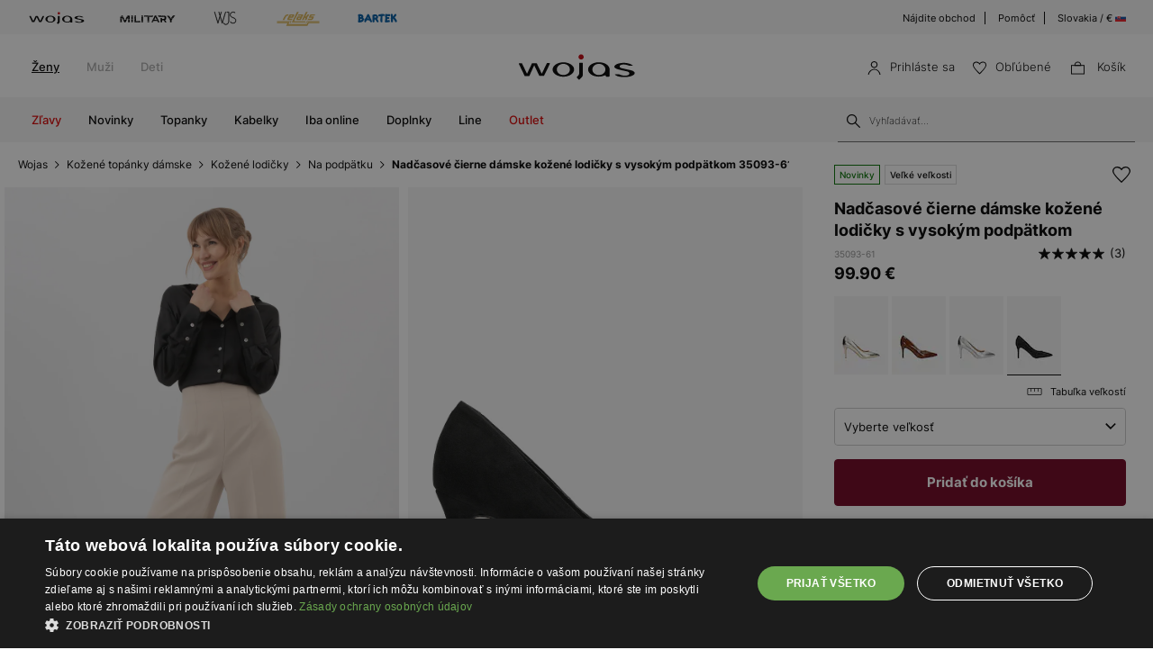

--- FILE ---
content_type: text/html; charset=UTF-8
request_url: https://wojas.sk/frontend/ajax/sk/Cart/detalist/
body_size: 25
content:






<div class="box-minicart">
				<div></div></div>
						<div style="clear:both;"></div>
						<span class="box-minicart__empty">Košík je prázdny</span>

--- FILE ---
content_type: text/css
request_url: https://wojas.sk/styles/style.min.css?v=1761818313
body_size: 29755
content:
:root{--font-family:Inter,sans-serif;--primary-color:#3498db;--secondary-color:#2ecc71;--font-size:13px;--padding:10px}a,abbr,acronym,address,blockquote,body,caption,code,dd,del,dfn,div,dl,dt,em,fieldset,form,h1,h2,h3,h4,h5,h6,html,iframe,img,label,legend,li,object,ol,p,pre,q,span,table,tbody,td,tfoot,th,thead,tr,ul{margin:0;padding:0;border:0}*{box-sizing:border-box}a{color:#000;text-decoration:none}button{border-radius:4px}body{font-family:var(--font-family);background:#fff;box-sizing:border-box;font-weight:400;font-size:var(--font-size);overflow-x:auto;overflow-y:auto;height:100%;color:#000;position:relative;line-height:20px;max-width:1920px;margin:0 auto}a:link{color:#000}a:visited{color:#000}a:hover{text-decoration:none}p{line-height:20px}img{transition:opacity .5s ease}#box-information-newsletter .col50 label{padding-bottom:20px}#box-information-newsletter .col50 label img{margin-right:30px}#box-information-newsletter .col50 label{width:100%}#box-cms-info #box-information-right table{margin:20px 0;position:static;scroll-behavior:smooth;width:100%;flex-wrap:nowrap;overflow:auto}#box-cms-info #box-information-right table td{border:1px solid #BFBFBF;color:#000;text-align:left;padding:10px}.box-shopping-cart-product{float:left;width:100%;padding:10px 20px}.box-shopping-cart-product a{font-weight:500;color:#000;font-size:13px;padding-top:10px;display:block}.box-shopping-cart-product span{color:#707070;font-size:10px}.box-shopping-cart-product span:nth-last-child(2){display:block;font-weight:400;font-size:11px;color:#000;padding-bottom:0}.box-shopping-cart-product span:nth-last-child(1){display:block;font-weight:400;font-size:11px;color:#000;padding-bottom:0}.box-shopping-cart-product a{font-weight:500;color:#000;font-size:13px;padding-top:10px;display:block}.category__wrapper{max-width:1920px;padding:20px 10%;position:relative}.category__inner{padding:0 30px;display:inline-block;width:100%}.category__heading h1{text-align:left;font-weight:600;padding:40px 0;width:100%;font-size:28px}.category__list{width:20%;float:left;margin:0 0 40px}.category__list li{font-size:13px;width:100%;padding:5px 0}.category__list a:link,.category__list a:visited{font-size:13px;color:#000}#cd-cart{z-index:9999}#cd-cart2{z-index:9999}.cd-container{position:relative;width:90%;max-width:1200px;margin:0 auto}.cd-container::after{content:'';display:table;clear:both}.cd-img-replace{display:inline-block;overflow:hidden;text-indent:100%;white-space:nowrap}.product-left-list{display:flex;flex-flow:row wrap}.product-left-item{float:left;flex:0 0 50%;padding:0 5px 10px;position:relative}.product-left-item img{width:100%;height:auto}.dropdown-menu{border-top:0;border-left:1px solid #D8D8D8;border-right:1px solid #D8D8D8;border-bottom:1px solid #D8D8D8;z-index:999}.open>.dropdown-menu{padding:10px}.dropdown .hidden{display:none}.nav-tabs>li.bt{border:0}#box-filtr-m{display:none}.btn{font-size:13px;padding:10px 12px}#box-list-top-filtrs .btn{background-color:#fff;background-image:url(https://cdn.wojas.eu/media/images/sk/svg/downNew.svg);background-repeat:no-repeat;background-position:95% 50%;border:1px solid #D8D8D8;border-radius:6px}#box-list-top-filtrs .btn[aria-expanded="true"]{background-image:url(https://cdn.wojas.eu/media/images/sk/svg/upNew.svg);border-radius:6px 6px 0 0;border-bottom:0}.filter__content .btn{width:100%;text-align:left;height:50px;background-color:#fff;background-image:url(https://cdn.wojas.eu/media/images/sk/svg/downNew.svg);background-repeat:no-repeat;background-position:95% 50%;border:1px solid #D8D8D8;border-radius:6px}.filter__content .btn[aria-expanded="true"]{background-image:url(https://cdn.wojas.eu/media/images/sk/svg/upNew.svg);border-radius:6px 6px 0 0;border-bottom:0}.filter__content label{display:block;position:relative}.filter__checkbox::before{box-sizing:border-box;position:absolute;top:0;left:0;width:18px;height:18px;border:1px solid #D8D8D8;color:#fff;line-height:14px;text-align:center;content:''}.filter__label.selected .filter__checkbox::before{box-sizing:border-box;position:absolute;top:0;left:0;width:18px;height:18px;border:1px solid #000;background:#000;color:#fff;line-height:14px;text-align:center;content:'√'}.filter__name{padding-left:30px}.nav-tabs .dropdown-menu{margin-top:0;border-top:0;box-shadow:none;z-index:99}.nav-tabs>li.bt span{position:relative;display:block;line-height:50px;height:50px;float:left;width:100%;text-align:center;text-decoration:underline;text-transform:lowercase;font-size:13px;cursor:pointer;color:#000}.iconSearch{background:#F2F2F2;padding:0 10px}.offer-list-pic{padding:10px 20px}#menu-logo a{display:block}#menu-logo a img{width:100%;max-width:220px;vertical-align:middle}.profil{background:#FAFAFA;width:100%;display:inline-block;padding-bottom:40px}.profil a:hover{text-decoration:underline}.profil__wrapper{max-width:1366px;margin:0 auto}.profil__menu{float:left;width:20%}.profilMenu__list{padding-top:40px}.profilMenu__list--item{float:left;width:100%;font-size:15px;padding:10px 0}.profilMenu__list--item-select{font-weight:700;float:left;width:100%;font-size:15px;padding:10px 0}.profilMenu__list--item--icon{background-size:25px 25px;width:40px;height:25px;display:block;background-repeat:no-repeat;background-position:0 50%;float:left}.profil__content{float:right;width:75%}.profil__content .nav-tabs>li{margin:0;background:#E6E6E6}.profil__content .nav-tabs>.nav-link.active{background:#fff;border:0}.profil__content .nav-tabs>li>a{text-align:center}.profil__content .nav-tabs>li.active>a,.profil__content .nav-tabs>li.active>a:hover,.profil__content .nav-tabs>li.active>a:focus{border:0}.profil__header h1{font-size:30px;text-align:left;padding:40px 0}.profil__buttom{padding:20px 10px;display:inline-block;max-width:300px;float:right;width:100%}.profil__buttom.float-left{float:left}a.profil__buttom--link{border:1px solid #000;color:#000;background:transparent;max-width:250px;display:block;text-align:center;padding:10px 0;font-weight:500;font-size:13px;text-transform:none;border-radius:4px;float:right;width:100%;display:flex;align-items:center;justify-content:center}a.profil__buttom--link:hover{color:#fff;background:#000;text-decoration:none}a.profil__buttom--link-premium{border:1px solid #000;color:#fff;background:#000;max-width:250px;display:block;text-align:center;padding:10px 0;font-weight:500;font-size:13px;text-transform:none;border-radius:4px;float:left;width:100%;text-decoration:none}a.profil__buttom--link-premium:hover{color:#000;background:#FFF;text-decoration:none}.profil__list--item-table tr{border:1px solid #E6E6E6!important}.profil__list--item-table tr.black{border-left:3px solid #000!important}.profil__list--item-table tr.blue{border-left:3px solid #3b7ed8!important}.profil__list--item-table tr.blue .status{color:#3b7ed8}.profil__list--item-table tr.sub-header{border:0!important}.profil .breadcrumbs{background:none;text-align:left;font-size:12px;text-transform:inherit;padding-bottom:20px;font-weight:600;color:#000}.profil .breadcrumbs svg{margin-right:10px}.profil .breadcrumbs a:link,.breadcrumbs a:visited{font-size:12px;font-weight:500;margin:0}.profil__form{display:flex;flex-wrap:wrap;justify-content:space-between}.profil__form--item{flex-basis:48%;position:relative}.profil__form--item input{width:100%;border:0}.profil__form--button{width:100%;padding-bottom:20px;padding-top:20px}.profil__form--button input{border:1px solid #000;height:38px;color:#fff;background:#000;width:100%;max-width:170px;display:inline-block;text-align:center;line-height:38px;float:left}.profil__form--item select{width:100%;border:0;border:1px solid #F6F6F6;padding:15px 10px;margin:10px 0;background:#F6F6F6}.profil__form--item{width:100%;height:auto;position:relative;font-weight:300}.profil__form--item input{width:100%;height:50px;padding:10px 27px 0;outline:none;border:1px solid #E0E0E0;transition:border-color .3s}.profil__form--item input:focus,.profil__form--item input:hover{border-color:#000}.profil__form--item input::placeholder{opacity:0}.profil__form--item>span{color:#707070;position:absolute;top:15px;left:20px;max-width:calc(100% - 30px);overflow:hidden;pointer-events:none;transition:transform .3s,font-size .3s,max-width .3s;transform-origin:center left;white-space:nowrap;text-overflow:ellipsis}.profil__form--item input:not(:placeholder-shown)+span,.profil__form--item input:focus+span{color:#707070;transform:translateY(-13px) scale(.75);max-width:100%}.profil__form--item input.error{border:1px solid #CE0B10}.profil__form--item input.valid{border:1px solid #54C754}.status{display:flex;align-items:center;justify-content:center}.status__label{margin-right:auto}.status__step1{padding:0 10px}.status__arrow{padding:0 10px}.status__step2{padding:0 10px}.status__step3{padding:0 10px}.status__step4{padding:0 10px}.status__label label{display:block;width:100%}.status__label span{display:block;width:100%;font-size:20px;padding-top:10px;color:#008424}.detalist{padding:20px 0;display:inline-block;width:100%;border-bottom:1px solid #eceeef}.profil__list{width:100%}.detalist__list{width:50%;float:left}.detalist__title{font-weight:700;text-align:left;padding-bottom:10px}.detalist__item{display:flex;padding:5px 0}.detalist__item label{min-width:180px}.detalist__table td:first-child{width:10%}.detalist__table img{width:100%;height:auto;padding:0}.profil .slide h2{font-size:14px;padding:0 0 5px;text-align:center;text-transform:uppercase;white-space:nowrap;overflow:hidden;text-overflow:ellipsis}.profil .slide .box-promo-price span{font-size:14px}.profil div.box-promo-price{text-align:left}.profil .slide span{display:block;text-align:center;font-size:13px;padding-bottom:0}.profil__list--item-wrap{background:#fff;display:inline-block;width:100%;margin-bottom:20px}.profil li.col4{width:25%}#box-information-right-wrap .profil__list--item-wrap p{padding:10px 20px}.profil__list--item-heading th{padding:0 20px;font-weight:500;color:#000;font-size:12px}.profil td img{padding:10px}.profil__list--item-heading{font-weight:300;padding:10px;font-size:19px;white-space:nowrap;overflow:hidden;text-overflow:ellipsis}.profil__list--item-content{padding:0 10px}.profil__list--item-content .box-profil-recommendation{display:flex;flex-wrap:wrap;align-content:stretch;justify-content:space-between}.profil__list--item-content .recomendation__item{padding:5px;width:33.333%;max-width:100%;margin:0}.profil-form{max-width:400px}.profil-form .login-form{width:100%}.profil-form-return{max-width:500px}.profil-form-return .login-form{width:100%;padding:0}.profil-form-return .login-form label.error{color:#D96A6A}.profil-form-return label{font-size:13px;line-height:12px;color:#707070}.profil-form label{font-size:13px;line-height:12px;color:#707070}.profil-form .login-form label.error{color:#D96A6A}.profil__list--item-title{text-transform:none;padding:0;font-weight:500;color:#000;text-align:left}.profil td{color:#000}.profil-wpc{display:inline-block;width:100%;padding:0 0 20px;position:relative}.profil__list--item-wpc-info{position:absolute;top:0;padding:50px 25px}.profil-wpc .profil__list--item-wpc-info h2{color:#000;text-transform:uppercase;letter-spacing:1.54px;font-size:24px}.profil-wpc .profil__list--item-wpc-info p{color:#000}.wpc-d{display:inline-block;font-size:14px;margin-right:10px;padding:10px 13px;color:#fff;text-align:center;background:#454545 0 0 no-repeat padding-box;border:1px solid#707070;opacity:1}a.wpc-button:link{border:1px solid #fff;color:#000;max-width:250px;background:#fff;display:block;text-align:center;padding:10px 0;font-weight:500;font-size:14px;letter-spacing:.28px;margin-top:20px}.profil__list--item{display:inline-block;width:100%;padding:0;background:#fff;margin-bottom:20px;padding:20px}.profil__list--item-address{padding-top:10px;padding-left:10px;padding-right:10px;font-size:13px;display:flex}.profil__list--item-address-bt{padding:5px;font-size:13px;display:flex}.profil__list--item a.gl-button:link{width:200px;margin:5px;font-size:13px}.profil__list--item-address-bt a.gl-button:link{width:200px;margin:5px;font-size:13px}.profil__list--item-address label{font-weight:500;padding-left:5px;max-width:200px;width:100%;min-width:200px;display:inline-block}.profil__list--item-h{display:revert}.profil__list--item-s{display:none}.profil__address{display:flex;display:flex}.profil__address--item{width:50%}.profil__address--item:last-child{text-align:right}.profil__address--item:last-child a:link{display:block;padding-bottom:10px}#table-order td h2{font-size:13px;padding-bottom:10px}#table-order td span{text-align:left;display:block}#table-order td img{padding:10px;max-width:150px}#table-order td{width:20%}#table-order .col20{text-align:left}#table-order .col20 div{padding:0 15px 15px;text-align:left}#table-order input{border:1px solid #000;padding:10px 0;font-weight:500;font-size:14px;letter-spacing:.28px;text-align:center}#table-order select{border-left:0;border-right:0;border-top:0;border-bottom:1px solid #d2d2d2;padding:10px 5px;background-color:#fff;background-image:url(https://cdn.wojas.eu/media/images/sk/svg/downNew.svg);background-repeat:no-repeat;background-position:calc(100% - 20px) 50%;text-transform:uppercase;font-size:11px;-webkit-appearance:none;appearance:none;-moz-appearance:none;min-width:150px}.table-order td{width:20%;font-size:13px}.link-button{color:#000;text-decoration:underline;padding:10px;display:block;min-width:150px;font-weight:500}a.gl-button-table:link{border:1px solid #707070;color:#000;max-width:350px;display:block;text-align:center;padding:10px 0;font-weight:500;font-size:14px;letter-spacing:.28px}input.gl-button{border:1px solid #000;color:#fff;background:#000;min-width:250px;text-align:center;padding:10px 0;font-weight:500;font-size:14px;border-radius:4px}#box-information-right .box-p{padding:10px 20px 0}.my-0{font-size:13px;color:#000}a.button-back2{color:#fff;font-size:13px;margin-top:6px;margin-bottom:6px;padding:8px;text-align:center;background:#000;max-width:200px;display:block;letter-spacing:0;text-transform:uppercase}.wrap-page-product-img-thumb{max-width:90px;min-width:90px;padding:0}.bx-wrapper{display:flex;flex-direction:row-reverse}.bx-wrapper .bx-viewport{margin-left:0}.bxslider{height:100%}.bx-wrapper .bx-prev{left:0}.bx-wrapper .bx-next{right:0}#bx-pager{display:block!important;max-height:480px;overflow:hidden;padding:0!important;position:static;scroll-behavior:smooth}th{font-weight:400}.box-list-category{padding:0;display:block;width:100%;position:relative}.box-list-category-wrap{position:absolute;background:#fff;padding:15px;color:#000;z-index:99;bottom:0;margin-left:50px;margin-bottom:30px}.box-list-category-wrap span{padding:0;text-align:left;margin:0;font-weight:600;padding-bottom:5px;display:block;font-size:16px}.box-list-category-wrap span:last-child{padding:0;text-align:left;margin:0;font-weight:500;font-size:14px;letter-spacing:.26px;display:block}.box-list-category-wrap p{margin:0;font-size:10px}.content{max-width:1366px}.home-group-item a:hover{text-decoration:none}.nav-tabs{border:0}.nav-pills .nav-link{color:#707070}.nav-pills .nav-link.active,.nav-pills .show>.nav-link{border-bottom:1px solid #000;color:#000;background:none}.tab-content{padding-bottom:40px}.panel-group h3{text-align:left;margin:0;font-size:15px;padding:20px 0;font-weight:600;color:#000;text-transform:none}#box-profil-user-con label{font-size:13px;color:#000;padding:10px 0;line-height:18px}.activity img{padding:40px}.activity span{color:#000;font-weight:700;font-size:15px;display:block;width:100%;padding:20px 0}#box-information-right-wrap.company img{padding:20px}.club-input-sms input.error{border:1px solid #D96A6A}.address label.error{color:#CE0B10;line-height:18px;margin:0;padding-top:5px;font-size:11px}#box-user-password input.error{border:1px solid #D96A6A}.box-cart-right{width:35%;display:table-cell;background:#fff}.offer-product-list-wrap .box-list-product-price span{padding-bottom:20px}.offer-product-list-wrap span{color:#BABABA}.offer-product-list-wrap .box-list-product-price span{color:#000}a.pass:link{color:#000;font-size:13px;float:right;padding:15px 0}a.pass:hover{text-decoration:underline}a.pass:visited{color:#000}#box-information li.selected{font-weight:500}label.error{color:#D96A6A;line-height:18px;margin:0;padding-top:5px;font-size:11px}.add-big span{display:none}.active .dot{background-color:#717171}.dot{height:12px;width:12px;background-color:#D9D9D9;border-radius:50%;display:inline-block}.list-product-seo{padding-bottom:20px;width:100%;display:inline-block;max-height:250px;position:relative;overflow:hidden}.list-product-faq{padding-bottom:20px;width:100%;display:inline-block;position:relative}.list-product-seo-toggle{position:absolute;bottom:0;left:0;width:100%;text-align:center;margin:0;margin-bottom:0;margin-bottom:0;padding:60px 0 0;background:linear-gradient(180deg,hsla(0,0%,100%,0),#fff)}.list-product-seo.show .list-product-seo-toggle{display:inline-block;width:100%;background:transparent;position:relative;padding:20px 0 0}.list-product-seo-toggle button{display:inline-block;border:1px solid #000;font-size:13px;color:#000;background:#fff;max-width:170px;width:100%;font-weight:600;height:40px}.list-product-seo-toggle button:hover{background:#000;color:#fff}.list-product-seo p{color:#000;font-size:13px;text-align:left;padding:5px 0}.list-product-seo h1{font-size:18px;text-align:left;padding:10px 0 20px;margin:0;text-transform:none;font-weight:600;width:100%;float:left}.list-product-seo h2{font-size:16px;text-align:left;padding:10px 0;margin:0;text-transform:none;width:100%;color:#000;font-weight:600}.list-product-seo h3{font-size:16px;text-align:left;padding:10px 0;margin:0;text-transform:none;width:100%;color:#000;font-weight:600}.list-product-seo h4{font-size:14px;text-align:left;padding:10px 0;margin:0;text-transform:none;width:100%;color:#000;font-weight:600}.list-product-faq p{color:#000;font-size:13px;text-align:left;padding:5px 0}.list-product-faq h1{font-size:18px;text-align:left;padding:10px 0 20px;margin:0;text-transform:none;font-weight:600;width:100%;float:left}.list-product-faq h2{font-size:16px;text-align:left;padding:10px 0;margin:0;text-transform:none;width:100%;color:#000;font-weight:600}.list-product-faq h3{font-size:16px;text-align:left;padding:10px 0;margin:0;text-transform:none;width:100%;color:#000;font-weight:600}.list-product-faq h4{font-size:14px;text-align:left;padding:10px 0;margin:0;text-transform:none;width:100%;color:#000;font-weight:600}.fancybox-show-infobar .fancybox-bg{background:#fff;opacity:1}.fancybox-button--play{display:none}.fancybox-button--fullscreen{display:none}.fancybox-button--thumbs{display:none}.bx-wrapper img{max-width:500px;margin:0 auto}.offer-product-list-look div.box-promo-price{border-bottom:0}#drop-filtr-h .nav-tabs>li{background:#fff;border:1px solid #D8D8D8;color:#fff;width:100%;border-radius:6px}.div img{width:100%;height:auto;padding:5px 0;max-width:170px}#cd-cart-h{display:flex;width:100%;padding:20px;position:relative;font-weight:600;border-bottom:1px solid #dfdfdf}.footer-box-left{width:25%;float:left}.login-form select{border:1px solid #E8E8E8;background:none;color:#000;display:table-cell;font-size:13px;padding-bottom:12px;padding-left:10px;padding-top:12px;width:100%}a.gl-button:link{border:1px solid #000;color:#fff;background:#000;max-width:200px;display:block;text-align:center;padding:10px 0;font-weight:500;font-size:13px;text-transform:none;border-radius:4px}a.gl-button:visited{color:#fff}a.gl-button:hover{background:#480014;border:1px solid #480014;color:#fff;text-decoration:none}a.add-cart,a.add-cart-holder{color:#fff;background:#6E001E !important;border:1px solid #6E001E !important;margin:0 auto;padding-top:15px;padding-bottom:15px;width:100%;font-size:13px;text-align:center;border-radius:4px;display:block;cursor:pointer;font-weight:600}a.add-cart:link{color:#fff}a.add-cart:not([href]):not([tabindex]){color:#fff}#bt-availability,.panel-title>a:active,.panel-title>a:focus,.panel-title>a:hover,.read-more,a.nav-toggle-footer,a.nav-toggle-reg,a:hover.add-cart,a:hover.add-cart-holder{text-decoration:none}.iconSearch:hover input#bns-input,.read-more,.remove-whishlist,a.add-cart{cursor:pointer}a:focus,img,input:focus{outline:0}a.add-cart{background:#000;font-size:15px;border:1px solid #000}a:hover.add-cart{background:#480014 !important;border:1px solid !important}a.add-cart-holder{background:#000;font-size:13px;border:1px solid #000}#box-information-right-wrap img{padding:0}#left-menu-con a.nav-toggle-footer{color:#000}.offer-product-list-wrap span{text-overflow:ellipsis;white-space:nowrap;overflow:hidden;max-width:190px;margin:0 auto;display:block;font-size:13px}.location-icon,.whishlist-icon,.cart-icon,.sizes-icon{background-repeat:no-repeat;background-position:50%;background-size:100%;width:20px;height:20px;display:inline-grid;left:0;cursor:pointer}.whishlist-icon{background-image:url(https://cdn.wojas.eu/media/images/sk/svg/fav.svg)}.cart-icon{background-image:url(https://cdn.wojas.eu/media/images/sk/svg/bag_w.svg)}.whishlist-icon.red{background-image:url(https://cdn.wojas.eu/media/images/sk/svg/favC.svg)}.location-icon{background-image:url(https://cdn.wojas.eu/media/images/sk/svg/location_g.svg)}.sizes-icon{background-image:url(https://cdn.wojas.eu/media/images/sk/svg/sizes.svg);margin:0;width:18px;height:16px}#list-product-page-wrap{padding:0 15px;margin-top:20px}#product-desc,.list-wrap-product{width:100%;border-bottom:0 solid #D8D8D8}#box-information-club p{padding:10px 0;max-width:250px;margin:0 auto;min-height:100px}a.bt-look:link{color:#000;text-transform:uppercase;padding:20px 0;display:block;max-width:250px;margin:0 auto}#box-information-left-i{position:relative}#box-information-left-i ul{margin:0 auto;display:table}#box-information-right-i{float:right}.list-wrap-product{display:none;position:absolute;left:0;right:0;padding:10px 0 0;z-index:10;background:#fff;border-left:0 solid #dfdfdf}.list-wrap-product.bw{left:0}span.variants-sizes-h{color:##BABABA;font-size:13px;padding:10px 0;display:block;text-transform:lowercase}.variants-color img{max-width:50px;width:100%;height:auto;display:inline-block}.variants-sizes{display:flex}.variants-sizes-list{padding:10px 0;text-align:left}.variants-sizes-list a:link{color:#000;padding:0 5px;font-size:11px}.variants-sizes-list a:hover{color:#000}.variants-sizes-list a:visited{color:#BABABA}.variants-sizes-list span{padding:0}.list-wrap:hover .list-wrap-product{display:block}#menu-logo{line-height:65px}#drop-filtr-h{width:20%;float:left}#drop-filtr{width:100%;float:left}.logou-wrap{float:left;min-width:180px;text-align:center}.nav-tabs>li>a:hover{background:#7B7571;border:0 solid #f5f5f5}.nav-toggle-sidebar::before{content:"";position:absolute;right:0;top:0;width:50px;height:50px;transition:all .2s ease}.nav-toggle-sidebar span,.nav-toggle-sidebar.up span{background-repeat:no-repeat;background-position:0 6px;background-size:20%;width:20px;height:20px}.nav-toggle-sidebar span{background-image:url(https://cdn.wojas.eu/media/images/sk/svg/LeftMenu.svg)}.nav-toggle-sidebar.up span{background-image:url(https://cdn.wojas.eu/media/images/sk/svg/RightMenu.svg)}.section-sidebar h4{font-size:13px;margin:0;color:#000;font-weight:400;display:inline-block;text-transform:capitalize;text-align:left;border:0 solid #d1d1d1;padding:10px 12px 0;width:100%}#list-product-page .nav-tabs>li>a{text-align:left}.nav-tabs>li>a:hover{background:#f6f6f6;color:#000;border:0 solid #d1d1d1}.nav .open>a,.nav .open>a:focus,.nav .open>a:hover{background:none;color:#000;border:0 solid #FAFAFA}#drop-filtr.nav-tabs .dropdown-menu{background:#fff;padding:10px;z-index:888}#drop-filtr .filter-j-color-box li{border:1px solid #FAFAFA}.f-check:hover,.nav-tab-menu a{background:#fff}.box-menu-line{border-top:1px solid #dfdfdf;width:100%;padding-top:20px;margin-top:20px}.list-wrap{border-bottom:0 solid #dfdfdf}.f-check{padding:10px 12px;border:1px solid #CE0B10;text-align:center;float:left;margin:2px;font-size:13px}.f-check span{display:inline-flex;font-weight:400}.f-check img{display:inline-flex;padding:2px;margin-left:5px}.f-check a:link,.f-check a:visited{color:#CE0B10}.f-check:hover{opacity:.6}.nav-tab-menu a{color:#000;padding-top:20px;padding-bottom:20px}.nav-tab-menu a:hover{background:0 0;color:#a6a6a6}.nav-tab-menu a:visited{background:#fff;color:#000}#menu-ham{display:none;float:left;text-align:center}#menu-ham button{display:inline-block;background-color:transparent;border:none;padding-top:22px;line-height:0;float:left;position:relative;z-index:501}.storelocator-panel .location-search input{width:100%}.variants-bg img{width:30px;height:30px;top:50%;transform:translateY(-50%);position:absolute;left:0;right:0;display:block;margin:0 auto}#more-info,#more-info-a{font-size:11px;line-height:18px;max-width:900px}#more-info,#more-info-a,.read-more,.read-more:hover{color:#8c8a90}#more-info-a{width:100%;display:block;opacity:.7}#more-info{display:none;width:100%}.read-more{transition:all .5s ease-in-out;font-weight:500}#box-information-menu ul li,#box-information-menu-c ul li{text-align:center;padding:20px 0;font-weight:400;text-transform:uppercase;float:left}input#bns-input::-webkit-input-placeholder{font-size:11px;color:#B2B2B2;font-weight:400;padding:0;margin:0;text-align:left}input#bns-input::-moz-placeholder{font-size:11px;font-weight:400;color:#B2B2B2;padding:0;margin:0;text-align:left}.iconSearch:hover input#bns-input::-webkit-input-placeholder{color:#a6a6a6}.iconSearch:hover input#bns-input::-moz-placeholder{color:#a6a6a6}.iconSearch:hover input#bns-input:focus::-webkit-input-placeholder{color:transparent}.iconSearch:hover input#bns-input:focus::-moz-placeholder{color:transparent}.iconSearch:hover input#bns-input:focus{border-bottom:0 solid #a6a6a6}#box-information,#box-information-menu-wrap{border-bottom:0 solid #dfdfdf;display:block;width:100%}input#bns-input{text-align:left;line-height:14px;margin:0;width:100%;padding:10px 5px 10px 0}#box-information-header h2{width:100%;padding:40px 0;text-align:center;color:#000;letter-spacing:.8px;font-size:15px;font-weight:500;display:inline-block}#cart h2{width:100%;padding:20px 0;text-align:center;color:#000;letter-spacing:.8px;font-size:15px;font-weight:500}#box-information-menu{width:100%}#box-information-menu-wrap{max-width:1366px;margin:0 auto}#box-information-menu ul li{width:16.666%;font-size:13px}#box-information-menu ul li a:link,#box-information-menu ul li a:visited{color:#000}#box-information-menu ul li a:hover,#box-information-menu ul li.selected a:link,#box-information-menu ul li.selected a:visited{color:#ae8863}#box-information{border-top:0 solid #dfdfdf;font-size:13px;color:#000}#box-information p{padding:10px 0}#box-information-menu-f,#box-information-menu-s{width:100%}#box-information-menu-f ul li{float:left;text-align:center;width:14.285%;text-transform:uppercase;font-size:13px;font-weight:400;display:block;height:60px}#box-information-menu-f ul li:before{display:inline-block}#box-information-menu-f ul li a:link{color:#000;display:inline-block;vertical-align:middle}#box-information-menu-f ul li.selected a:link,#box-information-menu-f ul li.selected a:visited{color:#ae8863}#box-information-menu-s ul li{float:left;text-align:center;width:25%;text-transform:uppercase;font-size:13px;font-weight:400;display:block;height:60px}#box-information-menu-s ul li:before{display:inline-block}#box-information-menu-s ul li a:link{color:#000;display:inline-block;vertical-align:middle}#box-information-menu-s ul li a:visited{color:#000}#box-information-menu-s ul li a:hover,#box-information-menu-s ul li.selected a:link,#box-information-menu-s ul li.selected a:visited{color:#ae8863}#box-information-menu-c{width:100%}#box-information-menu-c ul li{width:25%;font-size:13px}#box-information-menu-c ul li a:link,#box-information-menu-c ul li a:visited{color:#000}#box-information-menu-c ul li a:hover,#box-information-menu-c ul li.selected a:link,#box-information-menu-c ul li.selected a:visited{color:#ae8863}.box-filtr-list{float:left;width:25%}.box-filtr-list-wrap{padding:20px}.filtr-product-label,.sort-product-label{line-height:35px;width:auto;text-transform:uppercase;font-size:13px;font-weight:400;color:#8c644f}.sort-product-label{float:left;padding-right:10px}.select-filtr,.select-sort-by{float:right;padding:10px 0}.filtr-product-label{float:left;padding-right:15px}.filtr-product-label a:link,.filtr-product-label a:visited{color:#8c644f}#box-filtr{width:100%;background:#f6f4f3;min-height:130px;position:absolute;z-index:888;padding-bottom:30px;border-bottom:1px solid #dfdfdf;display:none;margin-top:55px}.clearfix::after{content:"";clear:both;display:table}.popover{background:#242424;color:#9c9c9c;font-size:11px}.popover.bottom .arrow:after{border-bottom-color:#242424}.popover.bottom .arrow{border-bottom-color:#0003}#validation-news LABEL.error,#validation-req LABEL.error{color:#D96A6A;font-size:11px;line-height:18px;width:100%;float:none;padding:0;margin-left:0}.dot{color:#ce0b10;display:inline-block;vertical-align:middle;line-height:normal;margin:0 3px}.checkbox label,.radio label{padding-left:0;font-size:11px}.checkbox input[type=checkbox],.checkbox-inline input[type=checkbox],.radio input[type=radio],.radio-inline input[type=radio]{margin-right:10px;position:relative;margin-left:0}#validation-req LABEL.error{position:absolute;margin-bottom:-15px;bottom:0;left:0}#validation-news LABEL.error{position:absolute;margin-bottom:-25px;bottom:0}.l1,.l2{width:100%;text-align:center;text-transform:none}.l1,.l3{padding-top:30px;padding-bottom:20px}a.bt-login,a:visited.bt-login{color:#000;border:0}a.bt-login{padding:12px 0;width:100%;text-transform:none;font-size:14px;font-weight:500}a:hover.bt-login{text-decoration:underline;color:#7B7571}.remodal{background:#fff}.remodal h1{text-align:left;padding:0 0 10px;font-size:18px;border-bottom:1px solid #000}#load-modal{padding:20px 0}.remodal p{padding:10px 0}.minicart-header,.nav-box-user-header{padding:20px;width:100%;font-size:18px;text-transform:uppercase;color:#fff;font-weight:400}.nav-box-user{display:none}.nav-box-user .show{display:block}.nav-box-user-header{background:#CE0B10;text-align:left}#minicart-bg.is-visible{display:block;-webkit-animation:cd-fade-in .3s;-moz-animation:cd-fade-in .3s;animation:cd-fade-in .3s}#minicart-wrap.show{right:0}.minibasket{display:none}.minibasket .show{display:block}#minicart-bg{background:#000;width:100%}#minicart-wrap{-webkit-transition:left .3s;-moz-transition:left .3s;transition:left .3s;background:#fff;display:inline-block;overflow-x:hidden;overflow-y:auto}.minicart-header{background:#CE0B10;text-align:left}#bx-pager{text-align:center;margin-top:20px}.button,a.bt-primary{text-align:center;position:relative;-webkit-transition:.3s;overflow:hidden}#collapse4 p{font-size:13px}a.btn-default,a.btn-default:hover{padding:7px 5px;border:1px solid #393743;background:#393743;color:#fff}.button,.select-sort-by select,a.bt-primary{padding:7px 5px;text-transform:uppercase}a.bt-primary{-webkit-box-flex:1;-ms-flex:1 1 auto;flex:1 1 auto;margin:10px;background:#fff;color:#000;border:1px solid #000;transition:.3s}.button,.button a:link,.button a:visited{color:#363238}.button{-webkit-box-flex:1;-ms-flex:1 1 auto;flex:1 1 auto;border:1px solid #363238;transition:.3s;width:150px;float:left;font-weight:400}.button.colection-right{float:right}.button:after{position:absolute;-webkit-transition:.3s;transition:.3s;content:'';width:0;bottom:0;background:#363238;height:120%;left:-10%;-webkit-transform:skewX(15deg);transform:skewX(15deg);z-index:-1;color:#fff}.button:hover a{color:#fff}.button:hover:after{left:-10%;width:120%;color:#fff}.ui-widget-content{z-index:0}.select-sort-by select{border:1px solid #c2b5ac;background-color:#f2eeed;background-image:url(https://cdn.wojas.eu/media/images/sk/svg/downNew.svg);background-repeat:no-repeat;background-position:90% 50%;width:100%;font-size:11px;-webkit-appearance:none;appearance:none;-moz-appearance:none;background-size:10px 10px;color:#836654;min-width:140px}.panel-title>a::before{content:"-";padding-right:5px;float:right}.panel-title>a.collapsed::before{content:"+";padding-right:5px;float:right}.panel-default>.panel-heading{background:0 0}.panel-heading{padding:10px 0}.panel-heading h4{font-weight:400;color:#8c8a90}.box-list-product-color,.box-list-product-size{max-width:350px;margin:0 auto}.box-list-product-color span a:link{color:#000;font-size:13px;padding:0;margin:2px;border:0 solid #dfdfdf;display:inline-block}.box-list-product-size span a:visited{border:1px solid #dfdfdf;color:#000}.panel{border-left:0;border-right:0;border-top:0;border-bottom:1px solid #dfdfdf;box-shadow:none}.box-list-product-size div a:link,.box-list-product-size span a:link{font-size:13px;padding:7px;margin:2px;border:0 solid #dfdfdf;display:inline-block}.box-list-product-size span a:link{color:#000}.box-list-product-size span a:hover{color:#8c8a90}.box-list-product-size div a:link,.box-list-product-size div a:visited{color:#000}.box-list-product-size div a:hover{color:#8c8a90}.iReg label,.login-form label.error{color:#D96A6A;line-height:18px;margin:0;padding-top:5px}.list-variants{display:none;padding-bottom:10px}.variants-bg{display:none}.list-wrap:hover .list-variants,.list-wrap:hover .variants-bg{position:absolute;top:0;left:0;display:block;right:0;bottom:0}.list-wrap:hover .variants-bg{background:#fff;opacity:.8;z-index:999999}.list-variants-wrap{width:calc(100% - 80px);float:left}.list-product,.list-wrap{position:relative}.login-form label.error{font-size:11px;width:100%}.iReg label{font-size:13px;width:100%}.box-list-product-name div.more-product{display:none}.box-filtr{background:#f4f4f4;margin:15px 0}.box-filtr-title{font-size:14px;display:block;width:100%;text-align:center;border-bottom:1px solid #dfdfdf;padding:10px 0;text-transform:uppercase}label{font-weight:400}.separator-zoom{display:none}.product-left a.example-image-link{position:relative;cursor:zoom-in}.dropdown-menu{margin:0;min-width:auto;padding-left:0;display:none;position:absolute;top:100%;left:0;background:#fff}.open > .dropdown-menu{display:block}.dropdown-menu>li>a{text-align:left}.btn .caret{margin-left:10px;margin-top:0}.box-information-pic{float:left}.box-information-pic img{margin:0 5px}*,ol,ul{margin:0}.box-information-text{float:left;width:70%;text-align:left}.box-information-text h5{text-align:left;font-weight:500;text-transform:uppercase;color:#a7836d;padding:5px 0}.box-information-text span{font-weight:400;color:#a5948a;font-size:13px}*{padding:0}input::-webkit-input-placeholder{line-height:1.5em;font-size:11px}input:-moz-placeholder{line-height:1.5em;font-size:11px}input::-moz-placeholder{line-height:1.5em;font-size:11px}input:-ms-input-placeholder{line-height:1.5em;font-size:11px}ol,ul{list-style:none}s{padding-right:10px}td{font-size:13px}small{font-size:13px}h1,h2{font-size:28px;color:#000;text-align:center}h2{padding:20px 0}.store .title,a.show-product-catalog{font-weight:400;text-transform:uppercase}#loader{position:fixed;top:0;width:100%;height:100%;background:#fff;opacity:.5;filter:alpha(opacity=50)}.loading{position:absolute;top:0;width:100%;height:100%;background:#fff;opacity:.5;filter:alpha(opacity=50)}.loader-wrap{width:200px;height:200px;position:absolute;left:50%;margin-left:-100px;margin-top:-100px;top:50%;z-index:1001;text-align:center}.offer-list-action{clear:both;display:block;margin:0;padding:0 0 40px;position:relative;transform:translateZ(0);width:100%}.offer-list-action li{width:25%;border:1px solid #dfdfdf;float:left;margin:-1px -1px 0 0}.open-cart-toggle{cursor:pointer}.navbar-nav>li{float:none}.navbar-nav .open .dropdown-menu>li>a,.navbar-nav>li>a{color:#000}.navbar-collapse{padding:0;width:100%}.navbar-toggle{padding-left:10px}.navbar-nav .open .dropdown-menu>li>a{color:#000;text-align:center}.dropdown-menu{width:100%}.box-footer-delivery,.box-footer-pay{padding-top:20px;display:block;clear:both}.storelocator-panel .store-list{padding:0}.storelocator-panel .directions-panel,.storelocator-panel .store-list li{width:100%;padding:0 15px;margin:0;min-height:0;border-top:1px solid #efeff0}.store .title{font-size:13px;color:#000;font-weight:500}li.highlighted{background:#f5f5f5}#map-canvas{margin-top:0}.storelocator-panel .location-search input{padding:15px 10px;font-size:13px;text-align:left}#panel{min-height:auto}a.show-product-catalog{display:none;color:#fff;font-size:13px;text-align:center;width:200px;margin:0 auto;background:#363636;padding:10px 8px}a.show-product-catalog:visited{color:#fff}a.show-product-catalog:hover{color:#fff;background:0 0}.ui-state-default,.ui-widget-content .ui-state-default,.ui-widget-header .ui-state-default{background:#000;border:1px solid #000;border-radius:50%;width:15px;height:15px;cursor:pointer}.ui-widget-content{background:#888;border:0 solid #363636;height:1px}.ui-widget-header{background:#888}.ui-slider-horizontal .ui-slider-handle{margin-left:-2px;top:-6px}.clear:after{content:".";display:block;height:0;clear:both;visibility:hidden}.tab-content{padding-bottom:40px}.clear-wrap{padding-bottom:0}.log-fb a:link,.log-register a:link{padding:12px 0;line-height:18px;text-align:center;font-size:14px;font-weight:400;color:#fff;display:block;width:100%;text-transform:uppercase}.log-register a:link{border:1px solid #980000;background:#CE0B10;max-width:300px;margin:0 auto}.log-register a:visited{color:#fff}.log-register a:hover{border:1px solid;background:#a62824}.log-fb a:link{float:right;border:1px solid;background:#3338aa}.log-fb a:hover{border:1px solid;background:#2e4b80}#left-menu-con,#tips{padding-top:20px;padding-bottom:20px;position:relative}#left-menu-con h2{clear:both;font-size:18px;margin:0;color:#000;padding:15px 0;font-weight:600;display:block;text-transform:none;text-align:left;border-bottom:0 solid #EAEAEA}span#cart-badge{position:absolute!important;right:-4px;top:2px}#cart-badge span{background:#000;border-radius:20px;color:#fff;cursor:pointer;display:block;font-size:11px;height:16px;left:0;line-height:16px;position:absolute;text-align:center;top:8px;transform:scale(1);transition:all .3s ease 0;width:16px;padding:0}.nav-tabs>li{width:100%;max-width:165px;text-align:left;background:#fff;color:#000;border:0 solid #D8D8D8;margin:0 6px 6px 0;-webkit-box-sizing:border-box;-moz-box-sizing:border-box;box-sizing:border-box;float:left;position:relative}.nav-tabs>li>a{color:#000;font-size:13px;padding:12px}.nav-tabs>li.active>a,.nav-tabs>li.active>a:focus,.nav-tabs>li.active>a:hover{color:#000;font-weight:100}.section-category-sex{float:left}#box-list-top-filtrs{display:flex;padding:0 10px 10px}#box-list-top-filtrs .btn{width:100%;text-align:left}#box-list-top{display:flex;padding:10px 20px}#box-breadcrumbs-bottom{width:100%;display:inline-block;padding-bottom:20px}.tab-content>.active{border-bottom:0 solid #000;border-left:0 solid #000;border-right:0 solid #000}.nav-register span{padding-bottom:20px;color:#252525}.nav-register a:link{top:60px;border:1px solid #CE0B10;padding:12px 0;background:#CE0B10;display:block;font-size:14px;line-height:18px;font-weight:400;text-align:center;color:#000;text-transform:uppercase;width:100%}.nav-register a:visited{border:1px solid #CE0B10;color:#fff}.nav-register a:hover{color:#fff;background:#a62824}.nav-register div{max-width:350px;margin:0 auto;padding-top:40px}.col60{width:60%;float:left}.col40{width:40%;float:left}.col50{width:50%;float:left}.col30{width:33.333%;float:left}.col25{width:25%;float:left}.col20{width:20%;float:left}.col100{width:100%;float:left}input.searchShops[type=button]{border:1px solid #000;padding:12px 8px;width:150px;display:block;margin:30px auto 0;background:0 0;font-size:13px;color:#000;text-transform:uppercase}.nav-toggle-reg{color:#000;font-size:22px;margin-top:20px;display:none;position:relative;float:left;margin-right:25px}a.nav-toggle-reg{cursor:pointer}.list-wrap img{margin:0 auto}.price-box-range{margin:15px 15px 15px 0}.filtr-button{padding-top:10px}.filtr-button input{padding:12px 0;text-align:center;width:100%;color:#fff;display:block;background:#363636;border:1px solid #363636;font-weight:400}.filtr-button input:hover{background:#a3a3a3;border:1px solid #a3a3a3}.row{margin:0;padding:0}.nav-toggle-footer{color:#c9c9c9;font-size:22px;margin-top:0;display:none;position:absolute;right:0}a.nav-toggle-footer{cursor:pointer;color:#9c9c9c;width:100%;text-align:right}.btn-primary{font-weight:400;font-size:11px;color:#000;padding:10px 6px}.box-search-toogle{float:left;padding-left:20px;padding-right:0;width:100%}.box-search-left{float:left;margin:0;padding:0;width:70%}.box-search-left input{background:0 0;width:100%;display:block;border:0 solid #dfdfdf;line-height:66px;color:#333;font-size:16px}.box-search-right{float:right;padding-left:10px;padding-top:0;width:30%}.pagination-search{float:left;line-height:25px;font-size:15px;letter-spacing:.1em;padding:15px 0;width:100%;background:#eeeae7;text-align:center}.pagination-search img{border:0 solid #dfdfdf;margin-top:-6px}.toogle-down,.toogle-up{width:25px;height:13px;background-repeat:no-repeat;display:inline-flex;margin-left:15px}.toogle-down{background-image:url(https://cdn.wojas.eu/media/images/sk/svg/downNew.svg);background-repeat:no-repeat;background-position:90% 50%}.toogle-up{background-image:url(https://cdn.wojas.eu/media/images/sk/svg/upNew.svg);background-repeat:no-repeat;background-position:90% 50%}.remove-cart{width:10%}span.button-bay{background:#d80000;color:#fff;font-size:14px;margin-top:15px;padding-top:15px;padding-bottom:15px;width:100%;display:block;text-align:center;font-weight:400}.box-cart-product-price{color:#000;font-size:14px;font-weight:100;padding:0;text-align:left}.error_show{color:red;margin-left:10px}.collapse{display:none}button,input,select,textarea{font-size:13px;font-weight:300;color:#000;line-height:normal}table{font-size:13px}::-webkit-input-placeholder{font-size:11px;color:#000;font-weight:100}:-moz-placeholder{font-size:11px;color:#000;opacity:1;font-weight:100}:-ms-input-placeholder{font-size:11px}::-moz-placeholder{opacity:1}.container{padding-left:0;padding-right:0}.box-list-product-code{display:flex;color:#CE0B10;text-align:left;margin-top:10px;font-size:10px;font-weight:500}.box-list-product-model{font-size:10px;color:#7C7C7C}.box-list-product-name{min-height:40px;font-weight:100;text-transform:uppercase;width:100%}.box-list-product-buy{width:40%;float:right;text-align:right}.box-list-product-name h2{font-size:13px;margin:0;font-weight:400;color:#000;text-align:left;padding:5px 0;margin:0 auto;min-height:40px;text-transform:initial}.box-list-product-name h3{font-size:13px;margin:0;font-weight:400;padding:0;color:#a7a7a7;text-align:center}.box-list-product-price{width:100%;text-align:left;font-weight:600;font-size:13px;color:#8b8b8b}.offer-list-search::after{clear:both;display:table}.offer-list-search{clear:both;display:block;margin:0;padding:0 0 40px;position:relative;transform:translateZ(0);width:100%;display:-webkit-flex;display:-ms-flexbox;display:flex;-webkit-flex-wrap:wrap;-ms-flex-wrap:wrap;flex-wrap:wrap}.offer-list-search li{width:25%;border:1px solid #dfdfdf;float:left;margin:-1px -1px 0 0}.offer-list,.offer-list-s{margin:0;padding:0;position:relative;transform:translateZ(0);width:100%;clear:both;display:-webkit-flex;display:-ms-flexbox;display:flex;-webkit-flex-wrap:wrap;-ms-flex-wrap:wrap;flex-wrap:wrap}.offer-list::after{clear:both;display:table}.offer-list-s::after{clear:both;display:table}.offer-list-s{display:block}.offer-list li,.offer-list-s li{border:0 solid #EBEBEB;margin:-1px -1px 0 0;float:left}.offer-list li{width:33.333%}.offer-list-s li{width:50%}.offer-list-s-wrap{width:50%;float:left}.list-wrap{max-width:100%;margin:10px}.list-wrap img.lazy{height:auto;width:100%;display:block}.box-list-product-price span{clear:both;display:block;text-align:left}.box-list-product-price img{display:inline}.col4{float:left;width:25%}.col3{float:left;width:33.333%}#box-offer-product{display:block;padding-bottom:30px;text-align:center;width:100%;float:left}#box-offer-product:after{border-bottom:0 solid #bdc7cb;bottom:0;height:1px;left:0;margin:auto;position:absolute;right:0;top:0;max-width:600px;z-index:-1}.offer-product-list img,.offer-product-list-look img{height:auto;width:100%;padding:0}#box-offer-product h2{color:#000}.offer-product-list{float:left;width:25%}.offer-product-list-look{float:left;width:33.333%}.offer-product-list-cart{float:left;width:25%}.offer-product-list div{padding:0 15px;border-bottom:0}.offer-product-list-look div{padding:15px}.offer-product-list h2{text-overflow:ellipsis;white-space:nowrap;overflow:hidden;font-size:13px;margin:0;font-weight:500;color:#000;text-align:center;padding:15px 0 5px;font-size:13px;font-weight:400;padding:5px 0;color:#000}h3{font-size:14px;padding-top:20px;padding-bottom:20px;text-transform:uppercase;font-weight:400;text-align:center}.box-profil-menu h2{text-align:left}.profil-wrap input{background:#f2f2f2}.profil-wrap textarea{background:#fff;border:1px solid #dfdfdf;color:#8b8b8b;display:block;float:left;height:80px;padding:4px;width:100%}a.club-bt-register:link,a.club-bt-register:visited,a.club-bt:link,a.club-bt:visited{border:1px solid #000;padding:12px 20px;width:250px;font-size:13px;text-align:center;margin:0 20px;display:inline-block;font-weight:500;text-decoration:none}a.club-bt:link,a.club-bt:visited{background:#000;color:#fff}a.club-bt-register:link,a.club-bt-register:visited{background:#fff;color:#000}.club-input-sms{padding-bottom:20px}.club-input-sms input{background:#0000;border-bottom:1px solid #dfdfdf;color:#8b8b8b;display:block;padding:12px 0;width:100%}.club-button input{background:#000;border:1px solid #000;color:#fff;max-width:200px;border-radius:4px}.club-button input:hover{background:#480014;border:1px solid #480014;color:#fff}.club-button input{padding-top:12px;padding-bottom:12px;width:100%;font-weight:500;display:block;max-width:200px;margin:0 auto;font-size:14px;text-transform:none;margin-top:20px}.address label{color:#000;font-size:11px;font-weight:400;text-align:left;width:100%;padding:5px;margin:0}#box-information-header h1{padding:20px 0;font-size:19px;text-transform:uppercase;color:#000;letter-spacing:.9px;font-weight:500}#box-information-left{width:25%;height:auto;float:left}#box-information-right{float:right;width:75%;color:#565656;font-size:11px}#box-information-right-wrap{float:left;width:100%;padding:30px}#box-information-right-wrap h2{text-align:left;margin:0;font-size:17px;padding:0 0 20px;text-transform:none;font-weight:600;color:#000}#box-information-right-wrap p{padding:0;font-size:13px;color:#000}#box-information-img-wrap img{width:100%;height:auto}#box-information-img-wrap{float:right;width:30%}.section-sidebar ul{display:block;list-style:none;width:100%;padding:12px}.section-sidebar li{color:#000;text-align:left;position:relative;font-size:13px;height:24px;line-height:25px;padding-left:25px}#box-promo-product:after,.section-sidebar li a::after,.section-sidebar li.selected::after{position:absolute;top:0;left:0;content:"";bottom:0}.section-sidebar li img{height:20px;background:#000}.section-sidebar li a:link{color:#000;text-decoration:none;font-size:11px;padding-left:0;width:100%;display:block}.section-sidebar span{color:#ddd}#box-filters .section-sidebar span{color:#707070;padding-left:10px;text-decoration:none!important}.section-sidebar li a:hover{color:#000;text-decoration:underline}.section-sidebar li a:visited{color:#000}#box-filters .section-sidebar li a:link{font-size:13px}#box-filters .section-sidebar li{height:30px}.section-sidebar li.selected a{color:#000;font-weight:600}#box-information .section-sidebar-menu ul li{float:left;text-align:left;padding:8px 0;border-bottom:0 solid #EAEAEA;font-size:13px}#box-information .section-sidebar-menu ul li a:link{padding:5px 0;color:#000;text-transform:none}#box-information .section-sidebar-menu ul li a:visited{color:#000}#box-information .section-sidebar-menu ul li a:hover{text-decoration:underline;color:#7B7571}.content-box{padding-left:30px;padding-right:30px}.login-form{width:50%;float:left;padding-bottom:10px;display:table-cell;vertical-align:middle}.login-form label{font-size:11px;font-weight:400;color:#000;line-height:36px;float:left;padding-left:0;padding-right:10px}.box-login{padding:40px}.button-no-register a:link,.button-no-register a:visited{background:#f2f2f2;color:#000;padding:12px;width:100%;text-transform:uppercase;font-size:13px;display:block;text-align:center}#login-button input.button{background:#928378;color:#fff;border:none;padding-top:9px;padding-bottom:9px;width:100%;height:auto;font-size:13px;text-align:center;cursor:pointer}a:hover.button,a:link.button{background:#363238;color:#fff}a:link.button{border:0 solid #363238;letter-spacing:0;display:block;margin-top:0x;width:100%}a:active.button,a:visited.button{color:#fff}.iNes,.iReg{font-size:11px;color:#8b8b8b}.iNes span,.iNews span,.iReg span{padding:10px}.iNews{font-size:13px;color:#000}.product-title,.section-sidebar h3{font-size:1px}.section-sidebar{width:100%;float:left}.section-sidebar h3{margin:0;color:#000;display:inline-block;font-size:16px;font-weight:500;text-align:left;background:#fff;border-bottom:0 solid #EAEAEA;padding:15px 12px;width:100%}.section-sidebar h3:hover,.section-sidebar h4:hover{cursor:pointer}.wrap-page-product-img-thumb{float:left;width:15%}.wrap-page-product-img-thumb img{width:90px;opacity:.6;margin:0;padding:5px}.wrap-page-product-img-big{box-sizing:border-box;float:left;margin:0;display:block;padding:0;width:100%}.box-product-big{visibility:hidden;margin:0 auto;max-width:500px}h2#product-name{text-align:left;font-size:15px}h3#prduct-symbol,h3#product-rate{font-size:13px;padding-top:0;padding-bottom:0;margin:0;color:#8E8E8E}h3#prduct-symbol{text-align:left;font-weight:400}h3#product-rate{text-align:left;font-weight:500}.product-title,a.tab-size-link{color:#8b8b8b;text-align:left;text-transform:uppercase}.wrap-page-product-img-thumb a.active img{opacity:1}a.tab-size-link{border:0 solid #dfdfdf;font-size:13px;padding-bottom:5px;padding-top:5px;margin-top:5px}.product-title{border:0 solid #DFDFDF;font-weight:100;padding-top:12px;padding-bottom:10px}.offer-product-list a:hover{text-decoration:none}.list-wrap a:hover{text-decoration:none}.slide a,.slide a:link{color:#000}.slide a,.slide a:hover{text-decoration:none}.slide h2{font-size:14px;color:#000;padding:15px 0 5px;font-weight:500;text-transform:none}.slide span{font-size:14px;color:#000}div.box-promo-price{font-size:14px;color:#000;font-weight:500;text-align:left;padding:3px 0 15px;border-bottom:0 solid #D8D8D8}.box-promo-price s{color:#000}#header,.fix,.logo{width:100%}#header{height:auto}#header.smaller.logo img{left:0;margin-left:15px}.fix{position:relative;background:#fff;z-index:999;border-bottom:1px solid #D9D9D9}.logo{z-index:300}#logo{float:left;width:30%}#logo img{margin:0 auto 0 -95px;left:50%;position:absolute;text-align:center;width:171px;height:auto}#logo.smaller img{margin:0 auto;text-align:left;width:168px;height:auto;float:left}.iconBasket,.iconFav,.iconOut,.iconUser,.iconSearch{height:65px;margin:0 8px}.box-nav-log{padding-bottom:0}.box-nav-log-fb{max-width:300px;margin:15px auto 0}.box-nav-log-fb a:link{top:60px;border:1px solid #3c5c97;padding:12px 0;width:300px;background:#3c5c97;display:block;font-size:14px;line-height:18px;font-weight:400;color:#fff;text-transform:uppercase}.inSearch input{background:0 0;border-bottom:1px solid #dfdfdf;margin-top:5px;padding-top:8px;padding-bottom:8px;width:150px;color:#8b8b8b;text-indent:0;text-transform:uppercase}.iconBasket:hover,.iconUser:hover{background-size:18px 18px;transition:all .2s ease}.lengLink,.topBasket{font-size:13px;padding-top:15px}.lengLink{text-transform:uppercase}.iconUser:hover{color:#a6a6a6}.iconUser:hover .sv-user-0{fill:#acaab2}.iconBasket:hover svg,.iconFav:hover svg,.iconLocation:hover svg,.iconOut:hover svg,.iconSearch:hover svg,.iconUser:hover svg{fill:#a6a6a6}.iconUser:hover li span{color:#a6a6a6}.iconFav svg{float:left;margin:0 0 0 10px}.iconOut svg,.iconUser svg{margin-left:10px;float:left}.iconBasket svg{float:left;margin-left:15px}.iconLocation svg{float:left}.iconLocation a{display:flex;align-items:center;justify-content:center}.slideTogglebox,.slideToggleboxLeng{display:none;position:absolute;max-width:250px;background-color:#fff;right:0}.iconSearch svg{float:left;margin-top:8px}.topBar{background:#3e3e3e;height:40px;width:100%}.fade{opacity:1;transition:opacity .25s ease-in-out;-moz-transition:opacity .25s ease-in-out;-webkit-transition:opacity .25s ease-in-out}.fade:hover{opacity:.8;z-index:888}.lazy:hover{opacity:1;z-index:888}input{color:#000}input[type=checkbox]:not(old),input[type=radio]:not(old){background:0 0}::-webkit-input-holder{color:#000;font-weight:400}::-moz-placeholder{color:#000;font-weight:400}:-ms-input-placeholder{color:#000;font-weight:400}input:-moz-placeholder{color:#000;font-weight:400}.navi-back a{color:#7d1e1e;font-size:13px;font-weight:400;padding:10px}#box-filters{float:left;width:20%}#list-product-page{width:77%;-webkit-box-sizing:border-box;box-sizing:border-box;float:right;padding-bottom:20px}#list-product-page.full{width:100%;float:left}img,input{border:none}.tiles{float:left}.tiles div{padding:6px}.titles img{display:inline-block;height:100%;vertical-align:middle;width:100%}.main-content{padding-top:60px;padding-left:6px;padding-right:6px}.page-content{padding-top:60px;padding-left:12px;padding-right:12px}form{margin:0;padding:0;display:inline;vertical-align:bottom}.b1{padding-top:5px;padding-bottom:5px}.regular{color:#000;font-weight:600}.sale,.sale2,.sale3{color:#CE0B10}.b{float:left}.clear{clear:both}#wrapper{min-width:990px;overflow:auto;font-weight:400}.click{display:block;z-index:999;background:#fff;position:absolute;margin-left:-250px}.none{display:none}input.input-search{border:1px solid #dfdfdf;color:#666;font-size:11px;height:23px;line-height:23px;width:250px}input.button_link_01{background:#d80000;color:#fff;font-size:14px;margin-top:15px;padding:9px;text-align:center}a.button_link_01{background:#000;border:1px solid #000;color:#fff;cursor:pointer;font-size:13px;line-height:18px;padding:12px 0;text-align:center;width:100%;font-weight:500;margin:0 auto;max-width:200px}a.button-bay,a:link.button_link_01{color:#fff;font-size:13px;display:block}a:link.button_link_01{background:#000;text-align:center;text-decoration:none}a.button-bay{margin:0 auto;padding-bottom:15px;text-align:center}a:visited.button_link_01{color:#fff}a:hover.button_link_01{background:#CE0B10;border:1px solid #CE0B10}a.button-bay{background:#cb4441;padding-top:15px;width:100%;height:50px;max-width:300px}a:hover.button-bay{background:#a62824}a.button-back2{color:#fff;font-size:13px;margin-top:6px;margin-bottom:6px;padding:8px;text-align:center;background:#000;max-width:200px;display:block;letter-spacing:0;text-transform:uppercase}a.tab,a:link.tab{color:#fff;font-size:13px;margin-top:15px;padding:15px 50px;text-align:center}a:visited.tab{color:#fff}.input-item{border:1px solid #e4e4e4;height:23px;font-size:13px;width:50px;margin-top:2px}.product-item{font-weight:400}.product-description{color:#3e3e40;margin-right:5px;font-size:11px}.container{max-width:100%;width:100%;margin:0 auto}.wrap,.wrap-back{width:100%;max-width:1366px;margin:0 auto}.msq-false,.msq-true{width:100%;font-size:14px;z-index:100;padding-top:15px;padding-bottom:15px;color:#fff;margin-top:0;text-align:center}.msq-true{border:1px solid #d5efc2;background:#d5efc2;color:#2e5014}.msq-false{border:0 solid #dedede;background:#b80000}.profil-wrap{margin-left:20px;margin-right:20px}.logo-specjal{float:right;margin-right:20px;margin-top:5px}#bg-order{clear:both}#form_panel{width:100%}.cart-tab{padding:0;display:table;width:100%}.cart-tab select{cursor:pointer;padding:7px 5px;border:1px solid #dfdfdf;background-color:#fff;text-align:left;background-image:url(https://cdn.wojas.eu/media/images/sk/svg/downNew.svg);background-repeat:no-repeat;background-position:80% 50%;width:40px;text-transform:uppercase;font-size:11px;-webkit-appearance:none;appearance:none;-moz-appearance:none}.profil-list{width:80%;float:left}.box-tab-size{width:100%;max-width:500px;min-width:300px}.box-tab-size table{width:100%;padding:10px 25px 10px 10px;font-size:13px;color:#000}.box-tab-size table tr td{border-bottom:1px solid #dedddd;border-right:1px solid #dedddd;padding:5px;text-align:center}.box-tab-size ul{width:50%;float:left}.box-tab-size li{width:100%;list-style:none;color:#000;text-align:center;font-size:13px;padding:6px 0}.inspiration-box-right h1,.inspiration-box-right h3{color:#595959;margin-left:40px;text-transform:uppercase;font-weight:400}.box-tab-size li.bg-size{background:#FAFAFA}.box-tab-size li span{text-transform:uppercase}input.button-bay,input.button-bay:hover{font-size:15px;margin-top:15px;padding-bottom:15px;padding-top:15px;display:block;text-align:center;color:#fff;text-transform:uppercase}input.button-black:visited{color:#fff}input.button-bay{background:#d80000;width:100%}input.button-bay:hover{background:#000;width:100%}input.button-bay-w{background:#363636;padding:12px 0;letter-spacing:0;width:100%;color:#fff;font-weight:400;display:block;margin-top:0x;text-transform:uppercase;max-width:250px;font-size:14px;text-align:center}input.button-bay-w:hover{background:#242424;color:#fff}.FTChat_window>.FTChat_scrollbox>.FTChat_poll label{font-size:13px}.box-list-product-name span{text-overflow:ellipsis;white-space:nowrap;overflow:hidden;margin:0 auto;display:block;text-align:left}.selectedForYou div.box-promo-price{border:0}a.add-cart-clear-basket{background:#000;font-size:13px;border:1px solid #000;color:#fff;padding:9px;text-decoration:none;cursor:pointer;font-weight:500;display:inline-block}a:link.add-cart-clear-basket{background:#000;padding:9px;font-size:14px;border:1px solid #000;color:#fff;text-decoration:none}a:hover.add-cart-clear-basket{background:#b90000;border:1px solid #b90000}.box-cart-price{width:100%;display:inline-block;text-align:right;padding:5px 0 20px}.box-cart-price span{display:inline-block;width:100%;padding:10px 0;color:#CE0B10;font-size:13px}a.log-fb:link{max-width:250px;background:#fff;border:none;color:#000;font-size:11px;margin:0 auto;margin-top:20px}a.log-fb:visited{background:#fff;color:#000;border:none}a.log-fb:hover{max-width:250px;margin-top:20px}#profil table{display:block}.blik-valid{width:100%;font-size:13px;z-index:100;padding-top:15px;padding-bottom:15px;color:#B60500;text-align:center;text-transform:uppercase;background:#FFE0DB;border:1px solid #FFE0DB;max-width:600px;margin:50px auto 0}.blik-true{border:1px solid #d5efc2;background:#d5efc2;color:#2e5014}a.club-bt:hover{background:#fff;color:#000}a.club-bt-register:hover{background:#000;color:#fff}.banner__wrapper__inner a.gl-button:link{display:block;border:1px solid #000;color:#000;background:transparent;min-width:200px;margin:20px auto}img.lazy{height:auto;width:100%;display:block}.list-product-seo-text{max-width:70%;float:left}.list-product-seo-picture{max-width:30%;float:right;padding-left:40px}.checkbox-wrapper__label.all{font-weight:600;color:#000;font-size:13px;margin-left:0;padding:5px 20px}.checkbox-wrapper__label{margin-left:20px;padding:5px 20px}input[type="radio"],input[type="checkbox"]{margin:0}.toogle-down{background-image:url(https://cdn.wojas.eu/media/images/sk/svg/downNew.svg);background-repeat:no-repeat;background-position:90% 50%}.toogle-up{background-image:url(https://cdn.wojas.eu/media/images/sk/svg/upNew.svg);background-repeat:no-repeat;background-position:90% 50%}.toogle-down,.toogle-up{width:25px;height:13px;background-repeat:no-repeat;display:inline-flex;margin-left:15px}header.nav-down{position:fixed;width:100%;z-index:999;background:#fff;transition:all .2s ease}.header-title{background:#EDEDED;margin-bottom:60px}.header-title__wrapper{max-width:1366px;margin:0 auto;position:relative;padding:40px 0}.header-title h1{font-size:22px;font-weight:600;text-align:center}.header-title p{text-align:center;padding-top:10px}.user-password{padding-bottom:60px}.user-password__wrapper{max-width:400px;width:100%;float:none;padding:40px 20px;margin:0 auto;text-align:center}.user-password__button{display:inline-block;width:100%;padding-top:40px}.user-login{padding-bottom:60px}.user-login__wrapper{max-width:400px;width:100%;float:none;padding:40px 20px;margin:0 auto;text-align:center}.user-login__button{display:inline-block;width:100%;padding-top:40px}.user-login__register-title{padding-top:20px}.user-login__register-title span{font-size:14px;font-weight:500}.user-login__register-link{padding-top:20px}.user-login__password{padding-top:40px}a:link.user-login__password-link{font-size:11px;color:#000}.user-login__register-link a:link{border:1px solid #000;color:#000;padding:12px;font-size:13px;max-width:200px;display:block;margin:0 auto;font-weight:500}.user-register{padding-bottom:60px}.user-register__wrapper{max-width:600px;width:100%;float:none;padding:40px 20px;margin:0 auto;text-align:center}.inspiration-links__heading{font-weight:600;padding-bottom:20px;font-size:18px}.inspiration-links__list{padding-bottom:20px}.inspiration-links__item{width:20%;float:left;padding:10px}.inspiration-links__link span{padding-right:10px}.current-filter{width:100%;display:inline-block;padding:0 10px}.current-filter__item{padding:8px 10px;border:1px solid #F4F4F4;background:#F4F4F4;text-align:center;font-weight:500;float:left;margin-right:10px;margin-bottom:10px;font-size:13px;cursor:pointer}.current-filter__item:hover{background:#F0F0F0;border:1px solid #F0F0F0}.current-filter__item:first-child{background:#2C2C2C;border:1px solid #2C2C2C;color:#fff}.current-filter__item:first-child:hover{background:#000;border:1px solid #000}.current-filter__item:first-child a:link.current-filter__link{color:#fff}.current-filter__item:first-child a:visited.current-filter__link{color:#fff}a:link.current-filter__link{color:#000;font-size:12px}.current-filter__item:first-child img{display:none}.current-filter__link img{padding-left:5px}.breadcrumbs{justify-content:left;display:flex}.breadcrumbs ul li{float:left}.breadcrumbs{background:none;display:flex;align-items:center;margin-bottom:0;font-size:12px;padding-top:0;line-height:50px}.breadcrumbs a:link,.breadcrumbs a:visited{color:#000;font-size:12px}.box-breadcrumbs{float:right;width:33.333%}.box-breadcrumbs ul{float:right;list-style:none}.box-breadcrumbs ul li{float:left;padding:0;line-height:40px;text-align:center;width:40px;height:40px;list-style-position:inside;border:1px solid #D8D8D8;border-left:0;display:flex;align-items:center;justify-content:center}.box-breadcrumbs ul li:first-child{border-left:1px solid #D8D8D8}.box-breadcrumbs ul li a:link{float:left;color:#000;display:block;width:100%;font-size:11px}.box-breadcrumbs ul li a:visited{color:#000}.box-breadcrumbs ul li.selected a:link{font-weight:400;color:#000}.product-list__wishlist{position:absolute;right:0;padding:10px}.product-list__specjal{font-weight:500;text-transform:uppercase;display:block;padding:10px 0 0;font-size:10px;color:#585858}.product-list__code{padding:5px 5px;font-size:11px;text-align:center}.product-list__model{display:block;padding:10px 0;padding:0 0 10px;color:#707070;font-size:10px}.product-list__name h2{font-size:13px;margin:0;font-weight:500;color:#000;text-align:left;padding:0;margin:0 auto;text-transform:initial;white-space:nowrap;overflow:hidden;text-overflow:ellipsis;line-height:18px!important;padding-bottom:5px}.product-list__price.history{font-size:11px;font-weight:500;color:#000;line-height:16px;padding-top:5px}.product-list__price.history span{color:#CE0B10}.product-list__picture{position:relative}.product-list__sale{font-size:11px;position:absolute;top:0;background:#CE0B10;font-weight:500;color:#fff;margin:5px 0;padding:4px}.product-list__tag{position:absolute;top:0;margin:5px 0 0 10px;padding:0;text-align:center;min-width:50px}.header-content__back-link{line-height:20px}.header.no-border{border-bottom:0 solid #E0E0E0;padding:20px 0}.header.no-border .header-content__logo{margin:0 auto}.header.no-border .header-content__back{position:absolute}.header-top-bar{width:100%;text-align:center;background:#F7F7F7;padding:0;display:block;height:38px;color:#7B7571}.header-top-bar__wraper{padding:0 20px;width:100%;max-width:1920px;margin:0 auto}.header-top-bar__left{float:left;width:50%}.header-top-bar__center{float:left;width:50%;text-align:center}.header-top-bar__right{float:right;width:33.333%}.header-top-bar__list{float:left}.header-top-bar__right .header-top-bar__list{float:right}.header-top-bar__center .header-top-bar__list{float:none}.header-top-bar__item{font-size:11px;display:inline;line-height:40px;color:#000;font-weight:400;list-style:none}.header-top-bar__list__item.left{float:left}.header-top-bar__left .header-top-bar__item{margin-right:10px}.header-top-bar__right .header-top-bar__item{margin-left:0;padding-right:10px;padding-left:10px}.header-top-bar__right .header-top-bar__item:nth-child(1),.header-top-bar__right .header-top-bar__item:nth-child(2){border-right:1px solid #000;height:50px}.header-content{max-width:1920px;width:100%;min-width:320px;padding:0 20px;display:flex;align-items:center;height:68px}.header-content:nth-last-child(2){background:#F5F5F5;height:50px}.header-content__logo{flex-basis:33.33333%;max-width:33.33333%;justify-content:center;display:flex}.header-content__logo img{display:block;height:33px;width:auto}.header-content-menu__list{margin:0 auto}.header-content-menu__item{display:inline;line-height:40px;list-style:none}.header-content__menu.top{flex-basis:33.33333%;max-width:33.33333%}.header-content__menu.top nav ul li a{color:#000;display:block;padding:0;padding:0 15px;text-decoration:none;line-height:40px;font-weight:500;font-size:13px}.header-content__menu.top nav ul li a.header-content-menu__item-link:link{color:#AAA}.header-content__menu.top nav ul li a.header-content-menu__item-link:visited{color:#AAA}.header-content__menu.top nav ul li a.header-content-menu__item-link:hover{color:#000;border:0}.header-content__menu.top nav ul li a.header-content-menu__item-link.active{color:#000;text-decoration:underline;text-decoration-thickness:1px;text-underline-offset:10px}.header-content__utility{flex-basis:33.33333%;max-width:33.33333%}.header-content-utility__list button{background:transparent;border:0}.header-content-utility__list{float:right}.header-content-utility__item{display:inline;padding:10px 8px;list-style:none;position:relative}.header-content-utility__item:hover{background:#F7F7F7;cursor:pointer}.header-content-utility__item button:hover{cursor:pointer}.header-content-utility__item img{margin-right:10px}.header-content-utility__badge{padding-left:2px}.header-content__menu nav ul div.drop ul.menu-h li a{text-transform:uppercase;font-weight:500}.header-content__menu h3 a:link{color:#000;font-size:11px;font-weight:500}.header-content__menu h3 a:visited{color:#000}.header-content__menu nav ul .box-menu-line ul{float:left;width:100%;max-width:100%;text-align:center}.header-content__menu nav ul .box-menu-line ul li span{padding:0 10px;list-style:none;background:#fff;float:left;line-height:40px;display:inline-block;vertical-align:middle}.header-content__menu nav ul .box-menu-line ul li a:link{line-height:30px;display:inline-block;vertical-align:middle;text-align:center;width:auto}.header-content__menu{float:left}.header-content__menu li.cent{padding:0 15px}.header-content__menu nav,.header-content__menu nav ul ul{padding:0;width:100%;text-align:center}.header-content__menu nav{background:0 0;margin:0}.header-content__menu nav ul{background:0 0;list-style:none;padding:0;margin:0 auto;display:inline-table;display:flex;-webkit-align-items:left;align-items:left;-webkit-align-content:left;align-content:left;-webkit-justify-content:left;justify-content:left}.header-content__menu nav ul li{display:inline-block}.header-content__menu nav ul li a{color:#000;display:block;padding:0;text-decoration:none;line-height:50px;font-weight:500;font-size:13px}.header-content__menu nav ul li.red a{color:#d80000}.header-content__menu nav ul li:hover{color:#000;background:#fff}.header-content__menu nav ul li:hover>a{color:#000;border-bottom:0 solid #000}.header-content__menu nav ul li:hover>div.drop,.header-content__menu nav ul li:hover>ul{display:block}.header-content__menu nav ul ul{background:#000;display:none;position:absolute;top:55px;left:0}.header-content__menu nav ul ul li a{color:#000}.drop .div h3,.drop .div h3 a:link{padding:0;font-size:13px}.drop .div h3{text-align:left;color:#000;margin-bottom:10px}.drop .div h3 a:link{color:6f6f6f}.header-content__menu nav ul div.drop{background:#fff;padding:0 0 20px;text-align:center;display:none;z-index:9999;width:100%;position:absolute;margin-top:0;left:0;border-top:1px solid #E0E0E0}.header-content__menu nav ul div.drop ul{display:block;position:relative;top:0;clear:both;height:auto;line-height:18px;background:#fff}.header-content__menu nav ul div.drop ul li{display:block}.header-content__menu nav ul div.drop ul li a{float:left;font-weight:400;line-height:12px;font-size:11px;padding:5px 0;display:block;width:140px;text-align:left;text-transform:none;height:auto;color:#000}.header-content__menu nav ul div.drop ul li a:hover{color:#000;-moz-transform:translate(3px,0);-ms-transform:translate(3px,0);-o-transform:translate(3px,0);-webkit-transform:translate(3px,0);transform:translate(3px,0);border-bottom:0;text-decoration:underline}.header-content__search{margin-left:auto;border-bottom:1px solid #666;padding:0 10px;position:relative;max-width:330px;width:100%;height:50px}.header-content__search li{height:50px;line-height:50px;position:relative}.header-content__search.active{background:#F5F5F5;max-width:100%;left:0;right:0;border-bottom:0;position:absolute;margin-left:inherit}.header-content__search-close{display:none}.header-content__search.active .header-content__search-close{top:0;right:0;position:absolute;display:block;cursor:pointer}.header-content__search.active ul{max-width:1096px;margin:0 auto;position:relative}.header-content__search.active ul li{border-bottom:1px solid #666}.header-content__search.active .header-content__search input{min-width:100%}.header-content__search.active .header-content__search-category{max-width:1096px;margin:0 auto;display:flex;flex-wrap:wrap;justify-content:left;gap:10px}.header-content__search.active .header-content__search-category-link{width:auto;background:#F7F7F7;padding:10px 12px}.header-content__search.active .header-content__search-list{max-width:1096px;margin:0 auto;display:block}.header-content__search-result.active{max-width:100%;left:0;width:100%}.header-content__search li a{position:absolute;top:0;left:0}.header-content__search input{text-align:left;line-height:50px;min-width:100%;padding:0 25px;font-size:11px;background:transparent}.header-content__search-result{position:absolute;z-index:9999;background:#fff;width:1100px;right:0;display:flex;flex-direction:column}.header-content__search-result.active{border-bottom:1px solid #E0E0E0;border-left:1px solid #E0E0E0;border-right:1px solid #E0E0E0;margin-top:0;margin-right:0;padding-bottom:0}.header-content__search-left{width:100%;float:left;order:2;padding-bottom:20px}.header-content__search-right{margin-left:auto;width:100%;max-width:100%;float:left;background:#FFF;order:1}.header-content__search-list{padding:20px;display:inline-block;width:100%}.header-content__search-item{width:25%;float:left;padding:5px}.header-content__search-category-link{width:100%;display:block;padding-bottom:5px}.header-content__search-button{font-weight:600;font-size:13px;text-decoration:none}.header-content__search-category{padding:20px 10px 0}.header-content__search-product{width:60%;float:left}.header-search-item{float:left;width:25%;display:block;text-align:center}.header-search-item img{border-radius:16px;max-width:300px}.header-search-item__model{padding:0}.header-search-item__name{padding:0 0 5px;text-align:left}.header-content__search-title{font-weight:600;padding:0 5px 5px;width:100%}.header-content__search-empty{padding:20px}.header-search-item__price{padding:0;text-align:left}.header-search-item__model span{display:block;color:#585858;font-size:10px;text-align:left}.header-search-item__name span{font-size:13px;margin:0;font-weight:500;color:#000;text-align:left;padding:0;margin:0 auto;min-height:40px;text-transform:initial}.header-search-item__price span{color:#000;font-weight:500;text-align:left;border-bottom:0 solid #D8D8D8}.header-search-item__price.history{font-size:10px;color:#000;line-height:14px}.header-search-item__price-sale span{color:#CE0B10}.header-search-item__price-sale small{color:#000}.header-content__search input::-webkit-input-placeholder{font-size:11px}.header-content__search input::-moz-placeholder{font-size:11px}.header-content__search input:-ms-input-placeholder{font-size:11px}.header-content__search input:-moz-placeholder{font-size:11px}.campagne{padding:0;width:100%;display:inline-block;overflow:hidden;position:relative;background:linear-gradient(to bottom,#EDEDED 5%,transparent 0%)}.campagne__wrapper{max-width:1200px;margin:0 auto;position:relative}.campagne__heading h1{font-weight:500;font-size:22px;padding:40px 30px}.campagne .col-8{padding:0}.campagne .col-4{padding:0}.campagne .col-6{padding:0}.start .banner__wrapper__inner{display:block;left:0;right:0}.campagne .row{padding-bottom:30px}.campagne__item{max-width:355px;margin:0 auto}.campagne__image img{width:100%;height:auto}.campagne__item.max{max-width:798px;margin:0 auto}.campagne .col-6{text-align:center}.campagne .col{text-align:center}.campagne__info{margin:0 5px 0 0 !important;display:inline-block;float:left;max-width:180px}.campagne__info a.gl-button:link{margin:0;float:left;background:#fff;color:#000;font-size:13px;min-width:170px;max-width:170px}.campagne__info a.gl-button:visited{background:#fff;color:#000}.campagne__info span.gl-button{border:1px solid #AAA;color:#AAA;background:#fff;min-width:170px;max-width:170px;display:block;text-align:center;padding:10px 0;font-weight:500;font-size:13px;text-transform:none;border-radius:4px}.campagne .campagne__info a.gl-button.disabled:link{margin:0;float:left;background:#fff;color:#AAA;font-size:13px;min-width:150px;border:1px solid #AAAAA!important}.campagne .campagne__info a.gl-button.disabled:visited{border:1px solid #AAAAA!important;color:#AAA}.campagne .campagne__info a.gl-button.disabled:hover{border:1px solid #AAAAA!important;color:#AAA}.campagne__info .name{width:100%;display:block;text-align:left;color:#000;font-size:13px;font-weight:400;padding-bottom:15px;text-transform:initial;white-space:nowrap;overflow:hidden;text-overflow:ellipsis}.campagne__info .model{width:100%;display:block;text-align:left;font-size:10px;color:#000;padding-top:10px;padding-bottom:6px}.campagne__info .price{width:100%;display:block;text-align:left;font-size:13px;color:#000;padding-bottom:5px;font-weight:500;padding-top:0;min-height:30px}.campagne__info-wrap{max-width:450px;margin:0 auto}.banner{padding:0;width:100%;display:block;overflow:hidden;position:relative}.gift{padding:0;width:100%;display:block;overflow:hidden;position:relative}.banner.category{width:100%;display:block;overflow:hidden;position:relative;background:#B90652;padding:20px}.banner span{color:#fff;font-weight:500;font-size:16px}.banner img{width:100%;height:auto}.gift__wrapper{max-width:1920px;margin:0 auto;position:relative;display:block;text-align:center}.gift__info .box-group__link{text-align:left}.gift__info{position:absolute;top:150px;margin-left:700px}.gift__info .box-group__heading h2{padding:0}.gift__info .box-group__description{padding:0;text-align:left}.banner__wrapper{max-width:1920px;margin:0 auto;position:relative;display:block;text-align:center}.banner__wrapper.grid{display:flex}.banner__wrapper__item{width:33.333%;float:left;position:relative}.banner__wrapper__inner{position:absolute;text-align:left;top:35%;padding-left:10%}.banner__wrapper__inner.bottom{bottom:0;margin-bottom:40px}.banner__wrapper__item .banner__content__inner{width:100%;text-align:center;bottom:0;margin-bottom:60px;top:auto}.banner__wrapper__item img{width:100%;height:auto;display:block}.banner__wrapper__inner span:first-child{line-height:40px;color:#fff;display:block;font-size:56px;margin-bottom:0;font-weight:200;letter-spacing:2.46px;padding:0 0 20px}.banner__wrapper__inner h2{line-height:40px;color:#fff;display:block;font-size:50px;line-height:53px;margin-bottom:0;font-weight:200;padding:0;text-align:left;letter-spacing:2.46px}.banner__wrapper__inner span{color:#fff;display:block;font-size:24px;padding-top:10px;font-weight:200;padding-bottom:20px;max-width:661px;line-height:30px}span.banner__text-bold{font-size:28px;font-weight:500}.banner__wrapper__inner a.gl-button:link,.banner__wrapper__inner a.gl-button:visited{display:inline-block;border:1px solid #fff;color:#480014;font-size:16px;background:#fff!important;font-weight:600;min-width:200px;padding:15px 30px}.banner__wrapper__inner a.gl-button:hover{background:#222222!important;color:#fff;border:1px solid #222222}.start .banner__wrapper__inner span:first-child{color:#FFF}.start .banner__wrapper__inner a.gl-button:link,.start .banner__wrapper__inner a.gl-button:visited{border:1px solid #fff;color:#222222;background:#fff!important}.start .banner__wrapper__inner a.gl-button:hover{background:#6E001E!important;border:1px solid #6E001E;color:#fff}.start .banner__wrapper__inner{top:55%}.x63h103{padding-top:20px}.x63h103 .banner__wrapper__inner a.gl-button:link,.x63h103 .banner__wrapper__inner a.gl-button:visited{border:1px solid #CE0B10!important;color:#CE0B10!important}.x63h103 .banner__wrapper__inner a.gl-button:hover{background:#CE0B10!important;color:#fff!important}.x63h103 .banner__wrapper__inner span:first-child{color:#CE0B10!important}.recomendation{padding:26px 0 40px;width:100%;display:inline-block}.recomendation__wrapper{max-width:1920px;margin:0 auto;position:relative;padding-left:10%}.slider ul{display:flex;overflow-y:hidden;overflow-x:hidden;-webkit-overflow-scrolling:touch;scroll-snap-type:x mandatory;scroll-behavior:smooth;float:left;width:100%}.slider ul li{max-width:308px;margin-right:15px;width:100%;flex-shrink:0;scroll-snap-align:start}.slider__button-prev{left:0;top:50%;position:absolute;background-image:url(https://cdn.wojas.eu/media/images/sk/svg/v2/prev.svg)!important;height:44px;text-indent:-9999px;width:44px;border:none;display:none;transform:translateY(-50%);pointer-events:auto}.slider__button-next{right:0;margin-right:10%;top:50%;position:absolute;background-image:url(https://cdn.wojas.eu/media/images/sk/svg/v2/next.svg)!important;height:44px;text-indent:-9999px;width:44px;border:none;transform:translateY(-50%);pointer-events:auto}.recomendation__heading h1{line-height:40px;color:#000;display:block;font-size:50px;line-height:53px;margin-bottom:0;font-weight:400;padding:10px 0 0;text-align:left}.recomendation__heading h2{font-weight:400;font-size:22px;padding:40px 30px}.recomendation__heading span{font-weight:400;font-size:24px;padding:10px 0 20px;display:block;line-height:28px}.recomendation__inner{display:flex;align-items:center;justify-content:center;position:relative}.recomendation__inner.slide{align-items:flex-start;justify-content:center;display:flex;padding:0;margin:0;list-style:none;overflow-x:auto;overflow-y:hidden;-webkit-overflow-scrolling:touch;-ms-scroll-snap-type:x mandatory;scroll-snap-type:x mandatory;scroll-behavior:smooth;scrollbar-width:none}.recomendation__inner.slide .recomendation__item{float:left;flex-shrink:0;scroll-snap-align:end}.recomendation__inner.slide .recomendation__item:first-child{margin-left:0}.c2 .recomendation__inner{align-items:center;justify-content:center;display:flex;flex-wrap:wrap;margin-bottom:10px}.c2 .recomendation__item{float:left;max-width:308px;margin:5px;flex:1 0 40%;white-space:nowrap;text-align:center;box-sizing:border-box}.recomendation__bottom{width:100%;display:inline-block;padding:20px 0 0}.recomendation__item{float:left;max-width:308px;width:100%}.recomendation__item img{max-width:308px;width:100%}.recomendation__model{padding:0}.recomendation__name{padding:0;text-align:left}.recomendation__price{padding:0;text-align:left}.recomendation__image{position:relative}.recomendation__tag{position:absolute;top:0;margin:2px 0 0 10px;padding:0}.recomendation__tag .new{font-weight:500;color:#037100;border:1px solid #037100;background:transparent;padding:5px;font-size:10px;line-height:10px;float:left;margin:10px 5px 0 0}.recomendation__tag .sale{color:#CE0B10;border:1px solid #CE0B10;padding:5px;font-size:10px;line-height:10px;float:left;margin:10px 5px 0 0;background:transparent;font-weight:500}.recomendation__tag .other{color:#000;background:#fff;font-weight:500;border:1px solid #fff;padding:5px;font-size:10px;margin:10px 5px 0 0;float:left;line-height:10px}.recomendation__tag .outlet{color:#ae4d08;background:transparent;font-weight:500;border:1px solid #ae4d08;padding:5px;font-size:10px;margin:10px 5px 0 0;float:left;line-height:10px}.recomendation__model span{font-weight:500;text-transform:uppercase;display:block;padding:10px 0 0;font-size:10px;color:#585858;text-align:left}.recomendation__name span{font-size:13px;margin:0;font-weight:500;color:#000;text-align:left;padding:0;padding-bottom:0;margin:0 auto;text-transform:initial;white-space:nowrap;overflow:hidden;text-overflow:ellipsis;line-height:18px!important;padding-bottom:5px;display:block}.recomendation__price span{width:100%;font-weight:600}.recomendation__price.history{font-size:11px;font-weight:500;color:#000;line-height:16px;padding-top:5px}.recomendation__price.history span{font-weight:500}.recomendation__price-sale span{color:#CE0B10}.recomendation__price-sale small{color:#000;font-weight:500}.brands{padding:40px 0;width:100%;display:inline-block}.brands__inner{display:inline-block;width:100%}.brands__heading h2{font-weight:400;font-size:46px;text-align:left;padding:40px 0;margin:0 auto;color:#000}.brands img{max-width:270px}.brands ul li{width:25%;max-width:100%}.brands__wrapper{max-width:1980px;margin:0 auto;position:relative;padding:0 10%}.blog{padding:0;width:100%;display:inline-block;background:#FFF;padding-top:40px;padding-bottom:20px}.blog__wrapper{max-width:1920px;margin:0 auto;position:relative;padding:0 10%}.blog__content{padding:0;width:100%;display:block}.blog__content span{padding:0 30px 20px;font-size:13px;text-align:center;width:100%;display:inline-block}.blog__header h2{font-weight:400;font-size:46px;padding:0 0 20px;line-height:normal;text-transform:capitalize;text-align:left;color:#000}.blog__item{padding:0;text-align:center}.blog__item a{position:relative;display:inline-block;overflow:hidden}.blog__item a img{display:block;width:100%;height:auto;transition:transform .3s ease-in-out}.blog__item a:hover img{transform:scale(1.2)}.blog__item a div:after{content:"";position:absolute;left:0;bottom:0;width:0;height:1px;background-color:#222;transition:width .3s ease-in-out}.blog__item a div:hover:after{width:100%}.blog__item div{background:#F4F4F4;position:relative}.blog__item h3{font-size:16px;min-height:100px;font-weight:600;text-transform:none;bottom:0;color:#000;padding:15px;width:100%;text-align:left;background:#F6F6F6;opacity:.9;display:flex;align-items:center;line-height:21px}.blog__link{text-align:center;display:inline-block;width:100%;padding:40px 20px 35px}.blog__link-button{display:block;background:none;padding:0;border:none;outline:none;font-size:13px;font-weight:500;padding:0 0 20px 15px}.blog__link a.gl-button:link,.blog__link a.gl-button:visited{display:inline-block;border:1px solid #000;font-size:16px;color:#000;background:transparent;min-width:200px;width:100%;padding:15px 30px;font-weight:600}.blog__link a.gl-button:hover{background:#000;color:#fff}.blog .slider ul li{max-width:33.333%}.instagram{padding:40px 0 0;width:100%;display:block;background:linear-gradient(to bottom,#EDEDED 90%,transparent 90%)}.instagram__content{display:flex;align-items:center}.instagram__link{margin-left:auto}.instagram__link a:link{font-size:24px;font-weight:700}.instagram__wrapper{max-width:1920px;margin:0 auto;position:relative;display:block;padding:0 10%}.instagram__heading h2{font-weight:400;font-size:46px;text-align:left;padding:0 0 30px;line-height:normal;color:#000}.instagram__description{padding:0 0 20px;font-size:13px;text-align:left}.instagram__item img{width:100%;padding:5px;height:auto}.instagram__list{display:flex}.instagram__item{flex-grow:1;margin:0;display:flex;flex-direction:column}.instagram__item.big{flex:0 0 40%}.instagram__list div{flex-grow:1}.instagram__list div+div{margin-top:0}.instagram__item:hover .variants-bg,.instagram__item:hover .variants-bg{position:absolute;background:#fff;opacity:.9;top:0;right:0;z-index:888;left:0;bottom:0;display:block}.benefit{padding:40px 0;width:100%;display:inline-block}.benefit__wrapper{max-width:1920px;margin:0 auto;position:relative;display:block;padding:0 10%}.benefit__list{display:flex;flex-wrap:wrap}.benefit__item{display:flex;align-items:center;justify-content:center;flex:1 0 21%}.benefit__text{margin-left:10px}.benefit__text span{display:block;width:100%;text-align:left}.benefit__text span:first-child{font-weight:600}.box-newsletter{padding:0;width:100%;display:inline-block;overflow:hidden}.box-newsletter__wrapper{max-width:1366px;margin:0 auto;position:relative}.box-newsletter__item{position:relative}.box-newsletter__image{padding:0}.box-newsletter__content{display:flex;position:absolute;top:0;left:0;height:100%;width:100%;padding:40px}.box-newsletter__content-position-center{width:100%;text-align:center;position:static;align-self:center;text-align:center}.box-newsletter__heading h2{font-weight:500;font-size:22px;text-align:center;padding:30px 30px 10px;color:#fff}.box-newsletter__description{padding:0 30px;font-size:13px;color:#fff}.box-newsletter__link{padding:10px 30px}.box-newsletter__link a.gl-button:link,.box-newsletter__link a.gl-button:visited{display:inline-block;border:1px solid #fff;color:#fff;background:transparent;max-width:200px;width:100%;margin:20px auto}.box-newsletter__link a.gl-button:hover{background:#fff;color:#000}.filter__item{border:solid #e0e0e0;border-width:0;display:flex;flex-wrap:nowrap;margin:0 -15px;overflow:auto;padding:0;position:static;scroll-behavior:smooth;width:auto;display:flex!important;padding:20px;-ms-overflow-style:none;scrollbar-width:none}.filter__error{background:url(../../bg5.jpg) no-repeat center center fixed;-webkit-background-size:cover;-moz-background-size:cover;-o-background-size:cover;background-size:cover;width:100%;height:100%;position:fixed}.filter__link{height:40px;display:inline-block;padding:0 12px;line-height:40px;margin:0 8px 0 0;color:#1a1a1a;outline:none;text-decoration:none;white-space:nowrap;background-color:#fff;border:1px solid #D8D8D8;transition:border-color .2s ease-out;cursor:pointer;display:block ruby}.filter__link-block{height:40px;display:inline-block;padding:0 12px;line-height:40px;margin:0 8px 0 0;color:#AAA;outline:none;text-decoration:none;white-space:nowrap;background-color:#F5F5F5;border:1px solid #D8D8D8;transition:border-color .2s ease-out;display:block ruby}.filter__link.selected{background-color:#CE0B10;border:1px solid #CE0B10;color:#fff}.filter__link img{width:20px;display:inline-table;padding-right:5px}.filter__link-block img{width:20px;display:inline-table;padding-right:5px}.filter__header{display:none}.filter__content-inner{padding-bottom:90px}.filter__heading{color:#000}.filter__result{position:fixed;width:100%;position:fixed;width:100%;z-index:9998;bottom:0;text-align:center;background:#000;color:#fff;margin:0;padding:0;left:0;padding:20px 0;cursor:pointer}.footer-bg{display:inline-block;background:#EDEDED;width:100%}.footer-top{padding:20px 0 40px;width:100%;display:inline-block}.footer-top__wrapper{max-width:1366px;margin:0 auto;position:relative;padding:0 30px}.footer-top__item{width:100%;position:relative}.footer-newsletter{width:100%;margin:0 auto;display:flex;flex-direction:column;max-width:719px}.footer-newsletter__button{display:flex;align-items:center;margin-left:25px}.footer-newsletter__content{display:flex;flex-direction:column}.footer-newsletter__content .footer-newsletter p{padding-bottom:10px;font-size:9px}.footer-newsletter p:first-child{text-align:center;font-size:13px}.footer-newsletter p a:link{color:#000;text-decoration:underline}.footer-newsletter input{border:1px solid #AAA;background:#fff;height:46px;width:100%;padding:0 20px;font-size:13px;border-radius:4px}.footer-newsletter input[type=checkbox]{height:auto}.footer-newsletter input::-webkit-input-placeholder{line-height:46px}.footer-newsletter input::-moz-placeholder{line-height:46px}.footer-newsletter input:-ms-input-placeholder{line-height:46px}.footer-newsletter input:-moz-placeholder{line-height:46px}.footer-newsletter input[type=submit]{border:1px solid #000;color:#fff;background:#000;float:right;width:100%;min-width:220px;cursor:pointer;font-size:13px;font-weight:600;border-radius:4px}.footer-newsletter__regulation{padding:0 0 10px}.footer-newsletter__regulation label:hover{cursor:pointer}.footer-newsletter__policy{border-top:1px solid #666;padding-top:10px}.footer-newsletter__policy p{font-size:12px!important;text-align:left!important}.footer-newsletter input[type="submit"]:hover{background:none;color:#000}.footer-newsletter__form{padding:0;margin:0 auto;display:flex;align-items:center;justify-content:center;padding-bottom:20px}.footer-newsletter label{font-size:13px;display:block;width:100%;padding-bottom:10px}.footer-contact__wrapper span{display:block;font-size:10px}.footer-contact__wrapper a:link{display:block}.footer-contact__content li{padding:5px 0;font-size:11px}.footer-contact__content li a:link{color:#000}.footer-contact__content li a:visited{color:#000}.footer-contact__content li a:hover{color:#000;text-decoration:underline}.footer-contact__content span{margin-right:15px}.footer-location{width:20%;float:left}.footer-location__link{width:100%;max-width:200px;padding-bottom:20px}.footer-location__link a:link{border:1px solid #000;width:100%;display:block;padding:10px 20px}.footer-location__link a:hover{background:#fff}.footer-location__link span{float:right}.footer-location__payment{margin-left:auto}.footer-location__payment-item{display:inline-block;width:50px}.footer-location__heading h3{text-align:left;font-weight:500;color:#000;font-size:13px;padding-bottom:10px}.footer-newsletter__heading{max-width:100%;padding-right:20px;display:flex;flex-direction:column}.footer-newsletter__heading span{text-align:center;font-weight:700;font-size:20px;padding-bottom:20px}.footer-newsletter__heading p{margin-top:auto;color:#707070;font-size:11px}.footer-newsletter__form label{line-height:16px;color:#707070;max-width:312px}.footer-newsletter__form input{margin-left:auto}.footer-newsletter__heading h3{text-transform:none;text-align:left;color:#000;font-weight:600;font-size:22px;padding-bottom:10px;text-align:center;padding-top:0}.footer-newsletter__information{float:left;width:100%;display:flex;padding-bottom:20px}.footer-newsletter__form-wrap{float:right;width:100%}.footer-newsletter__information label{max-width:170px;cursor:pointer;padding:5px;width:100%;color:#000;font-size:15px;display:block}.footer-newsletter__information input[type="checkbox"]{margin:0 10px 0 0}.footer{display:inline-block;padding:0 0 25px;width:100%;background:#F7F7F7}.footer__wrapper{position:relative}.footer__wrapper.border-solid{border-bottom:1px solid #EDEDED}.footer .footer__inner.center-items{align-items:center}.footer__inner{max-width:1920px;padding:20px 10%;width:100%;display:flex}.footer__item{width:20%;float:left}.footer__heading h3{text-align:left;font-weight:600;color:#000;font-size:17px;padding-bottom:10px;text-transform:none}.footer__list ul li{padding:2px 0;line-height:20px}.footer__list a:link,.footer__list a:visited{color:#000;display:inline-block;position:relative}.footer__list a:after{content:"";position:absolute;left:0;bottom:-3px;width:0;height:1px;background-color:#222;transition:width .3s ease-in-out}.footer__list a:hover:after{width:100%}.footer-location__production{width:20%;float:left;text-align:center}.footer__social{margin-left:auto}.footer__social ul{margin:0 auto;display:block}.footer__social ul li{float:left;text-align:center}.footer__social img{height:32px;padding:0 10px}.footer__menu{float:left;width:50%}.footer__menu ul li{float:left;text-align:left;list-style:none}.footer__menu ul li a:link,.footer__menu ul li a:visited{color:#707070;font-size:11px;padding-right:10px}.footer__menu ul li a:hover{color:#000;text-decoration:underline}.footer-bottom{padding:20px 0 0;width:100%;display:inline-block;background:#fff}.footer-bottom__wrapper{max-width:1920px;margin:0 auto;position:relative;display:flex;align-items:center;padding:10px 10%}.footer-bottom__menu ul{list-style:none}.footer-bottom__menu ul li{float:left}.footer-bottom__menu ul li a:link{font-size:14px;margin-right:10px;display:inline-block;position:relative}.footer-bottom__menu ul li a:after{content:"";position:absolute;left:0;bottom:-3px;width:0;height:1px;background-color:#000;transition:width .3s ease-in-out}.footer-bottom__menu ul li a:hover:after{width:100%}.footer-bottom__production{float:left;width:20%}.footer-bottom__production-item{text-align:center}.footer-bottom__location{display:flex;float:left;width:20%;line-height:50px}.footer-bottom__location label{font-size:13px;padding-right:10px}.footer-bottom__location img{width:20px;height:20px}.footer-bottom__payment{float:left;width:60%;text-align:center;line-height:50px}.footer-bottom__payment-item{display:inline-block;width:50px;height:50px;margin-right:3px}.footer-bottom__copyright{float:left;padding-right:10px}.footer-bottom__copyright.ssl{margin-left:auto}.product__wrapper{display:flex;justify-content:space-between;padding:0;width:100%;max-width:1366px;margin:0 auto}.product-3d{position:absolute;bottom:0;margin:20px}.product-left{width:70%;float:left;align-self:flex-start}.product-left__wrapper{position:relative}.product-left a.example-image-link{position:relative;cursor:zoom-in;display:block}.product-left__tag{text-align:left;float:right;z-index:888;position:absolute;right:0}.header-menu{max-width:100%;width:100%}.header-menu__wrapper{width:100%;max-width:1920px;margin:0 auto;padding:20px;display:inline-block}.header-menu__item{float:left;padding:0 8px;width:100%;max-width:280px}.header-menu__item-list span{text-align:left;display:block}.header-menu__item-list2{padding-left:40px;display:inline-block;width:100%}.header-menu__item-list{padding-bottom:10px;padding-bottom:10px;display:inline-block;width:100%}.header-menu__item-header{font-weight:500;text-align:left;padding-bottom:10px}.header-menu__item p{font-weight:500;text-align:left;padding:10px 5px}#box-menu .header-menu__item-header a:link{height:auto;line-height:20px;text-align:left;padding-bottom:10px}.empty{padding:30px 0;text-align:center}.product-list__wrapper{padding:0}.product-list__tag .new{font-weight:500;color:#037100;border:1px solid #037100;background:transparent;padding:5px;font-size:10px;line-height:10px;float:left;margin:5px 5px 0 0}.product-list__tag .online{color:#053b77;border:1px solid #053b77;padding:5px;font-size:10px;line-height:10px;float:left;margin:5px 5px 0 0;font-weight:500}.product-list__tag .sale{color:BC0000;border:1px solid #CE0B10;padding:5px;font-size:10px;line-height:10px;float:left;margin:5px 5px 0 0;background:transparent;font-weight:500}.product-list__tag .outlet{color:#ae4d08;border:1px solid #ae4d08;background:transparent;font-weight:500;padding:5px;font-size:10px;line-height:10px;float:left;margin:5px 5px 0 0}.product-left__tag-percent{width:100%;text-align:right}.product-left__tag-percent span{background:#CE0B10;color:#fff;padding:5px 10px;margin-top:5px;display:inline-block}.product-right{width:35%;float:right;max-width:430px;position:relative;position:sticky;height:100%;top:0}.product-right__wrapper{padding:20px 30px 40px;display:inline-block}.product-right__name{float:left;width:90%;position:relative}.product-right__list{display:inline-block;padding:5px 0;width:100%}.product-right__tag{float:left;margin-right:5px;color:#000;border:1px solid #D9D9D9;padding:5px;font-size:10px;background:#fff;font-weight:500;line-height:10px}.product-right__tag.outlet{color:#ae4d08;border:1px solid #ae4d08;padding:5px;font-size:10px;background:transparent;font-weight:500}.product-right__tag.sale{color:#CE0B10;border:1px solid #CE0B10;padding:5px;font-size:10px;background:transparent;font-weight:500}.product-right__tag.online{color:#053b77;border:1px solid #053b77;padding:5px}.product-right__tag.new{color:#037100;border:1px solid #037100;padding:5px;font-size:10px;background:transparent;font-weight:500}.product-right__tag.percent{color:#fff;background:#CE0B10;border:1px solid #CE0B10;padding:5px;font-size:10px;font-weight:500}.product-right__name{position:relative}.product-right__name .product-rating__heading{position:absolute;right:0;margin-top:-23px}.product-right__name .product-rating__stars{justify-content:right}.product-right__name .product-rating__stars img{margin:0}.product-right__name .product-rating__stars span{font-size:13px;font-weight:400;padding-left:5px}.product-right__name h1{padding:5px 0 0;text-transform:none;font-weight:600;font-size:18px;line-height:24px;color:#000;text-align:left}.product-right__whishlist{position:absolute;right:0;top:0;margin-top:26px}.product-right__model{color:#909090;font-size:10px;display:inline-block;width:100%;font-weight:400}.product-right__sale{background:#CE0B10;font-weight:500;color:#fff;margin:10px;padding:4px}.product-right__price{font-size:18px;color:#000;padding:5px 0;font-weight:600;text-align:left;padding-top:5px}.product-right__variants{width:100%;padding-bottom:0;padding-top:10px;text-align:left}.product-right__variants-thumb{border-bottom:1px solid #fff;width:60px;height:auto}.product-right__variants-thumb-active{border-bottom:1px solid #000;width:60px;height:auto}.product-right__variants-size{padding:15px 0 5px}.product-right__variants-size select{background-color:#fff;background-image:url(https://cdn.wojas.eu/media/images/sk/svg/down.svg);background-repeat:no-repeat;background-position:95% 50%;-webkit-appearance:none;appearance:none;-moz-appearance:none;border:1px solid #D9D9D9;color:#000;font-size:13px;font-weight:400;padding:12px 10px;width:100%;border-radius:4px;text-align:left;text-transform:lowercase}.product-right__sizetable{float:right;padding:3px 0}.product-right__sizetable-link{font-size:11px;width:100%;display:flex;align-items:center;justify-content:center;text-align:left;color:#000;cursor:pointer}a.product-right__sizetable-link:visited{color:#000}a.product-right__sizetable-link:hover{text-decoration:underline;color:#000}.product-right__sizetable span{background-image:url(https://cdn.wojas.eu/media/images/sk/svg/sizes.svg);background-repeat:no-repeat;background-position:50%;width:25px;height:30px;display:inline-grid;left:0;margin-right:5px}.product__price.history{font-size:11px;color:#000;font-weight:500;line-height:16px}.product__availability{width:100%;padding:10px 0;float:left;position:relative}.product__availability span{background-image:url(https://cdn.wojas.eu/media/images/sk/svg/location.svg);background-repeat:no-repeat;background-position:50%;background-size:97%;width:12px;height:16px;display:inline-grid;margin-left:5px;left:0;margin-right:15px}.product__availability-link{color:#000;font-size:13px;background:#fff;line-height:45px;width:100%;display:flex;text-align:center;cursor:pointer;border:1px solid #AAA;border-radius:4px;justify-content:center;cursor:pointer;display:flex;align-items:center;justify-content:center}a.product__availability-link:visited{color:#000}a.product__availability-link:hover{text-decoration:underline;color:#000}.product-right__status{width:50%;float:left;line-height:30px}.product__add-to-cart{width:100%;float:left;padding:10px 0}.product__benefits{display:inline-block;width:100%;padding:10px 0}.product__description{display:inline-block;width:100%;padding:10px 0;border-bottom:1px solid #EBEBEB;padding:15px 0}.product__benefits-item{padding:3px 0;font-size:11px}.product__benefits-item.green{color:#0B9508}.product__benefits-item img{margin-right:10px}.product__description-content{display:none}.product__description h2{font-size:15px;margin:0;padding:10px 0;text-align:left;text-transform:none;font-weight:600}.product__description p{text-align:left;font-size:13px}.product__description-heading{font-size:14px;color:#000;background-image:url(https://cdn.wojas.eu/media/images/sk/svg/down.svg);background-repeat:no-repeat;background-position:95% 50%;cursor:pointer;font-weight:500}.product__description-heading.active{background-image:url(https://cdn.wojas.eu/media/images/sk/svg/up.svg)}.product__detalist{display:inline-block;width:100%;padding:10px 0;border-bottom:1px solid #EBEBEB;padding:15px 0}.product__detalist-content{display:none}.product__detalist-content ul li{width:100%;display:flex;align-items:center}.product__detalist-heading{font-size:14px;color:#000;padding:0;background-image:url(https://cdn.wojas.eu/media/images/sk/svg/down.svg);background-repeat:no-repeat;background-position:95% 50%;cursor:pointer;font-weight:500}.product__detalist-heading.active{background-image:url(https://cdn.wojas.eu/media/images/sk/svg/up.svg);padding-bottom:10px}.product__detalist-title{font-weight:600;font-size:12px;padding:10px 0}.product__dimensions{display:inline-block;width:100%;padding:10px 0;border-bottom:1px solid #EBEBEB;padding:20px 0}.product__dimensions-content{display:none}.product__dimensions-content ul li{width:100%;display:flex;align-items:center}.product__dimensions-heading{font-size:14px;color:#000;padding:0;background-image:url(https://cdn.wojas.eu/media/images/sk/svg/down.svg);background-repeat:no-repeat;background-position:95% 50%;cursor:pointer;font-weight:500}.product__dimensions-heading.active{background-image:url(https://cdn.wojas.eu/media/images/sk/svg/up.svg);padding-bottom:10px}.product-atr-left,.product-atr-right{font-size:12px;padding:0;text-align:left;color:#000;float:left;padding-right:10px}.product-atr-left{font-weight:400}.product-atr-right{font-weight:600;font-size:12px;padding:2px 0}.product__opinions{display:inline-block;width:100%;padding:10px 0;border-bottom:1px solid #EBEBEB;padding:15px 0}.product__opinions-heading{font-size:14px;color:#000;padding:0;font-weight:500}.product__opinions .product-rating__stars{float:right}.product__opinions .product-rating__stars img{margin:0 2px}.product__opinions .product-rating__stars span{font-size:13px;font-weight:400;padding-left:5px}.product-look{padding:0 0 40px;width:100%;display:inline-block}.product-look__wrapper{max-width:1366px;margin:0 auto;position:relative}.product-look__heading span{font-weight:600;font-size:28px;padding:20px 30px;display:block}.product-look__inner{padding:0 20px;width:100%;display:block}.product-look__item{float:left;width:25%;display:block;text-align:left;max-width:308px;padding:5px}.product-look__item img{max-width:308px}.product-look__model{padding:0 5px}.product-look__name{padding:0 5px}.product-look__price{padding:0 5px}.product-look__price-regular{text-align:left;min-height:24px}.product-look__price-sale span{color:#CE0B10}.product-look__price-sale small{color:#000}.product-rating{padding:0 0 40px;width:100%;display:inline-block;background:#f6f6f6;margin:40px 0}.product-rating__wrapper{max-width:1366px;margin:0 auto;position:relative;text-align:center;padding:0 20px}.product-rating__heading .product-rating__title{font-weight:600;font-size:28px;padding:40px 30px 20px;display:block}.product-rating__heading .product-rating__title h3{text-transform:none;font-weight:600;font-size:28px;padding:40px 30px 20px;display:block}.product-rating__subtitle{padding-bottom:20px}.product-rating__item{border-top:1px solid #dfdfdf;padding-top:20px}.product-rating__total{font-size:11px;padding-bottom:20px}.product-rating__list{max-width:768px;margin:0 auto}.product-rating__first{display:flex}.product-rating__date{margin-left:auto;font-size:11px}.product-rating__review{text-align:left;padding:20px 0}.product-rating__toggle{background:#fff;border:1px solid #dfdfdf;color:#000;font-size:13px;font-weight:600;max-width:180px;width:100%;padding:10px 5px;text-align:center;cursor:pointer}.product-rating__stars{display:flex;align-items:center;justify-content:center;padding-bottom:10px}.product-rating__stars span{font-weight:700;font-size:18px}.product-rating__stars img{margin:-5px 5px 0}.product-rating__inner{padding:0 20px;width:100%;display:block}.product-recomendation{padding:0 0 40px;width:100%;display:inline-block}.product-recomendation__wrapper{max-width:1366px;margin:0 auto;position:relative}.product-recomendation__heading span{font-weight:600;font-size:28px;padding:20px 30px;display:block;line-height:24px}.product-recomendation__inner{padding:0 20px}.product-recomendation__item{position:relative;float:left;width:25%;display:block;text-align:center;max-width:308px;padding:5px}.product-recomendation__item img{max-width:308px}.product-recomendation__model{padding:0 5px}.product-recomendation__name{padding:0 5px}.product-recomendation__price{padding:0 5px}.product-recomendation__model span{font-size:10px;color:#707070;display:block;text-align:left;padding:10px 0}.product-recomendation__name span{font-size:13px;display:block;text-align:left;font-weight:400;color:#000;text-align:left;padding:5px 0;margin:0 auto;text-transform:initial}.product-recomendation__price span{font-size:14px;color:#000;font-weight:500;text-align:left;display:block;padding:3px 0 0;border-bottom:0 solid #D8D8D8}.product-recomendation__price-sale span{color:#CE0B10}.product-recomendation__price-sale small{color:#000}.product-clean{padding:0 0 40px;width:100%;display:inline-block}.product-clean__wrapper{max-width:1366px;margin:0 auto;position:relative}.product-clean__heading span{font-weight:600;font-size:28px;padding:0 30px 20px;display:block;line-height:24px}.product-clean__inner{padding:0 20px}.product-clean__item{float:left;width:25%;display:block;text-align:center;max-width:308px;padding:5px}.product-clean__item img{max-width:308px;width:100%;height:auto}.product-clean__model{padding:0 5px}.product-clean-regular{text-align:left}.product-clean__name{padding:0 5px}.product-clean__price{padding:0 5px}.product-clean__model span{font-size:10px;color:#707070;display:block;text-align:left;padding:10px 0}.product-clean__name span{font-size:13px;display:block;text-align:left;font-weight:400;color:#000;text-align:left;padding:5px 0;margin:0 auto;min-height:40px;text-transform:initial}.product-clean__price span{font-size:13px;color:#000;font-weight:500;text-align:left;border-bottom:0 solid #D8D8D8}.product-clean__price-sale span{color:#CE0B10}.product-clean__price-sale small{color:#000}.product-clean__add-to-cart{text-align:left;padding:10px 0 0}a.add-cart-clear{display:block;border:1px solid #000;color:#fff;font-size:13px;border-radius:4px;font-weight:600;background:#000;max-width:180px;width:100%;padding:10px 5px;text-align:center;cursor:pointer}a.add-cart-clear:hover{background:#fff;color:#000}#scrollToTop{position:fixed;bottom:0;left:0;margin-bottom:60px;cursor:pointer;z-index:889}.category-scroll{display:none}#box-filtr-sort-m{display:none}#drop-filtr-sort{display:none}.msq-error{position:fixed;top:0;z-index:999;width:100%;font-size:14px;padding-top:15px;padding-bottom:15px;color:#B60500;margin-top:0;text-align:center;background:#FFE0DB;border:1px solid #FFE0DB}.msq-danger{top:0;position:fixed;width:100%;font-size:14px;padding-top:15px;padding-bottom:15px;color:#8a6d50;margin-top:0;text-align:center;background:#fcf8e3;border:1px solid #fcf8e3;z-index:999}.msq-close{float:right;margin-right:15px;cursor:pointer}.msq-true{top:0;position:fixed;z-index:999}.panel-title{font-size:13px}.banner__wrapper__inner.special{top:60%}.none{height:25px;display:block}#cd-hamburger-menu,#cd-cart-trigger{position:absolute;top:0;height:100%;z-index:9999}#cd-hamburger-menu a,#cd-cart-trigger a{width:60px;height:100%}#cd-hamburger-menu{left:0}#cd-cart-trigger{right:0;z-index:9999}#main-nav,#cd-cart{position:fixed;top:0;height:100%;width:100%;padding-top:0;overflow-y:auto;-webkit-overflow-scrolling:touch;box-shadow:0 0 20px #0003;z-index:3;z-index:9999}#main-nav,#cd-cart2{position:fixed;top:0;height:100%;width:100%;padding-top:0;overflow-y:auto;-webkit-overflow-scrolling:touch;box-shadow:0 0 20px #0003;z-index:3;z-index:9999}#main-nav{left:-100%;background:#FFF;-webkit-transition:left .3s;-moz-transition:left .3s;transition:left .3s}#main-nav.speed-in{left:0}#main-nav ul a{display:block;height:50px;line-height:50px;padding:0 1em;border-bottom:1px solid #e0e6ef}#main-nav ul .current{box-shadow:inset 3px 0 #435779}.no-js #main-nav{position:fixed}#cd-cart{right:-100%;background:#F6F6F6;-webkit-transition:right .3s;-moz-transition:right .3s;transition:right .3s}#cd-cart2{right:-100%;background:#fff;-webkit-transition:right .3s;-moz-transition:right .3s;transition:right .3s}#cd-cart.speed-in{right:0;z-index:99999}#cd-cart2.speed-in{right:0}#cd-cart>*{padding:0}#cd-cart2>*{padding:0 1em}#cd-cart h2{text-transform:uppercase;letter-spacing:1.5px;font-size:15px;text-align:left}#cd-cart .cd-cart-items{padding:0}#cd-cart .cd-cart-items li{position:relative;padding:1em;border-top:1px solid #e0e6ef}#cd-cart .cd-cart-items li:last-child{border-bottom:1px solid #e0e6ef}#cd-cart .cd-qty,#cd-cart .cd-price{color:#a5aebc}#cd-cart .cd-price{margin-top:.4em}.no-touch #cd-cart .cd-item-remove:hover{background-color:#e0e6ef}#cd-cart .cd-cart-total{padding:2em}#cd-cart .cd-cart-total span{float:right}#cd-cart .cd-cart-total::after{content:'';display:table;clear:both}#cd-cart .checkout-btn{display:block;width:100%;height:60px;line-height:60px;background:#000;color:#FFF;text-align:center}.no-touch #cd-cart .checkout-btn:hover{background:#a2dda8}#cd-cart .cd-go-to-cart{border:0;font-weight:500;text-align:center;margin-right:0;margin-left:auto;cursor:pointer;text-decoration:none;right:0;top:0;float:right;font-size:13px}#cd-cart .cd-go-to-cart a{text-decoration:underline}main{position:relative;min-height:100%;background:#eeeff7;padding-top:70px;z-index:1}#cd-shadow-layer{position:fixed;min-height:100%;width:100%;top:0;left:0;background:#0006;cursor:pointer;z-index:2;display:none;z-index:9999}#cd-shadow-layer.is-visible{display:block;-webkit-animation:cd-fade-in .3s;-moz-animation:cd-fade-in .3s;animation:cd-fade-in .3s}@-webkit-keyframes cd-fade-in{0%{opacity:0}100%{opacity:1}}@-moz-keyframes cd-fade-in{0%{opacity:0}100%{opacity:1}}@keyframes cd-fade-in{0%{opacity:0}100%{opacity:1}}#cd-menu{width:100%}#cd-menu ul{width:100%;padding:0 15px}#cd-menu ul li{float:left;width:20%;text-align:center;line-height:60px;align-items:center;height:60px;border:0}#cd-menu ul li a:link{padding:0}.box-minicart{padding:0;background:#fff;display:inline-block;width:100%}.product-list__tag .other{color:#000;background:#fff;font-weight:500;border:1px solid #fff;padding:5px;font-size:10px;margin:5px 5px 0 0;float:left;line-height:10px}.line .header-menu__item{width:16.666%}.user-register__login-link{text-align:center}.offer-list-pic{padding:10px 5px}.category-pages{padding:0 20px}.category-not-found{width:100%;display:inline-block;padding:0 20px 25px;align-items:center}.category-not-found h2{font-weight:700;font-size:18px;padding-bottom:10px;text-transform:none;text-align:left}.category-not-found p{font-size:14px}.category-recomendation h3{font-weight:700;font-size:18px;padding-bottom:10px;text-transform:none;text-align:left}.category-recomendation{width:100%;display:inline-block;padding:0 20px 25px}.category-recomendation__list{width:100%;display:inline-block;padding:0 20px 25px}.category-recomendation__item{width:25%;float:left;padding:10px}.category-recomendation__link{padding:10px;text-align:center}.category-recomendation__link a:link{border:1px solid #000;color:#000;display:block;width:100%;padding:10px 8px;font-weight:700}.category-recomendation__link a:hover{background:#000;color:#fff}.category-title span{padding-left:20px;font-size:16px;align-self:flex-end}.category-pages{padding:0 20px}.category-title a{padding-right:15px}.category-title{width:100%;display:flex;padding:0 0 25px;align-items:center}.product-right__availability{color:#CE0B10;font-size:13px;margin:0;padding:10px 0 5px;text-align:left}#loader{position:fixed;top:0;width:100%;height:100%;background:#fff;opacity:.5;filter:alpha(opacity=50)}.box-profil-recommendation{display:flex;flex-wrap:wrap;flex-direction:row}.inspiration-links{display:inline-block;width:100%;padding-bottom:20px}.inspiration-links__item span{margin-left:10px}.inspiration-links__item a:hover{text-decoration:underline}.close{opacity:1;text-shadow:none}.box-minicart__empty{padding:0 20px;color:#888;font-size:12px}#cd-cart-close{padding:0 20px;display:inline-block;width:100%}.box-minicart__link{width:100%;padding:0 20px}.box-minicart__link a:link{max-width:100%;padding:12px 10px;border:1px solid #000}#cd-cart-close .box-shopping-back{display:inline-block;border:1px solid #000;border-radius:4px;color:#000;font-weight:500;font-size:13px;background:transparent;float:left;padding:12px 10px;width:100%;margin:10px auto}#cd-cart-close .box-shopping-back:hover{background:#000;color:#fff}.box-minicart__summary-item{width:100%;display:inline-block;color:#000;padding-bottom:10px;font-size:13px;width:100%;display:inline-block;color:#000;padding-bottom:10px;font-size:13px}.box-minicart__summary{display:inline-block;width:100%;padding:0 20px;margin-top:20px;font-weight:700}.box-minicart__summary-label{float:left;width:50%;text-align:left}.box-minicart__summary-value{float:left;width:50%;text-align:right}#cd-menu ul li a{line-height:60px!important}#cd-menu ul{display:flex;flex-direction:row;flex-wrap:wrap}#cd-menu ul li{flex:1 1 15%}#cd-menu ul li.mobile_menu-logo{flex:1 0 30%}a.mobile_menu__item-link--pic{background:url(https://cdn.wojas.eu/media/images/sk/svg/menu_right_g.svg) no-repeat scroll 95% center / 5% auto;background-size:5%;background-size:5%;background-size:15px 15px}.hasOther{background:#F6F6F6}.hasChild .active{position:absolute;top:0;height:100%;width:100%;z-index:999}.recomendation__bottom a.gl-button:link{border:1px solid #000!important}.category-title h1{text-align:left}.box-list-product-code{display:flex;color:#fff;text-align:left;margin-top:10px;font-size:10px;font-weight:500!important;background:#CE0B10;padding:10px 20px;align-items:center;justify-content:center;font-size:12px}.box-list-product-code span{font-weight:500!important}.box-list-product-code button{margin-left:auto;background:none;text-decoration:underline;color:#fff;font-weight:600;border:0}.box-list-product-code input{position:absolute;z-index:-999;opacity:0}.box-list-product-code span{font-weight:700;max-width:200px;color:#fff}.box-list-product-code strong{font-size:14px}.box-list-product-code.promo{background:#64807b;font-size:12px}.tab-size__box ul{width:100%;float:left;display:flex}.tab-size__box li{width:100%;list-style:none;color:#000;text-align:center;font-size:13px;padding:10px;float:left}.tab-size__title{background:#FAFAFA;min-width:150px;text-align:left!important}.tab-size__title.strong{font-weight:600}.tab-size__box li.bg-size{background:#FAFAFA}.remodal{padding:30px}.remodal-close{margin-top:30px;margin-right:30px}.remodal__title{font-size:16px;display:block;text-align:left;font-weight:600;padding:20px 0;border-bottom:1px solid #dfdfdf;margin-bottom:20px}.remodal__subtitle{font-size:14px;display:block;text-align:left;font-weight:600;padding:5px 0}.remodal__info{font-size:14px;display:block;text-align:left;padding:5px 0}.remodal__info.strong{font-weight:600;padding:10px 0}.start .banner__wrapper__inner{text-align:center}.contact__wrapper{max-width:1096px;width:100%;margin:0 auto;padding:20px}.contact__list{display:flex;gap:32px}.contact__item{width:33.333%;text-align:center;background:#F5F5F5;padding:26px;position:relative}.contact__item-badge{position:absolute;top:0;background:#E8E8E8;color:#000;left:0;padding:10px;font-weight:700;text-transform:uppercase}.contact__faq{text-align:center;padding:20px 0}.contact__faq a:link{color:#000;font-weight:700;font-size:18px;line-height:48px;text-decoration:underline}.contact__faq .panel-title a:link{height:48px;display:block}.contact__item h2{font-size:18px}.contact__item a:link{text-decoration:underline;color:#000;font-size:15px;padding-bottom:20px;display:block}.contact__item a:visited{color:#000}.contact__item a:hover{color:#480014}}.contact_information-wraper{width:100%;display:inline-block;padding:20px 0}.contact_information{width:50%;float:left}.contact_information h3{text-align:left;font-size:18px;font-weight:700;text-transform:none}.contact__form{width:55%;float:left}.contact__form input{width:100%;border:1px solid #F6F6F6;padding:15px 10px;margin:10px 0;background:#F6F6F6}.contact__form select{width:100%;border:1px solid #F6F6F6;padding:15px 10px;margin:10px 0;background:#F6F6F6}.contact__form textarea{width:100%;border:1px solid #F6F6F6;padding:15px 10px;margin:10px 0;background:#F6F6F6}.contact__button input{background:#000;color:#fff;cursor:pointer;margin:0 auto;height:auto;letter-spacing:0;padding:12px;text-align:center;text-transform:none;border:1px solid #000;display:block;font-size:13px;font-weight:500;line-height:18px;width:200px}.contact__button input:hover{background:#CE0B10;border:1px solid #CE0B10}.contact__faq .contact__title h1{text-align:left;font-size:30px;padding:20px 0 34px}.contact__faq-title h2{text-align:left;font-size:18px}.contact__faq-link{padding-bottom:40px;padding-top:20px;width:100%}.contact__faq-link a:link{display:inline-block}.contact__faq-link a,.contact__faq-link a:visited{display:inline-block;border:1px solid #000;font-size:13px;color:#000;background:transparent;max-width:250px;width:100%;border-radius:4px;font-weight:600}.contact__faq-info{display:flex}.contact__faq-info-list{flex-basis:16.6666667%;max-width:16.6666667%;margin-top:-1px;margin-left:-1px;padding:20px;border:1px solid #E0E0E0;box-sizing:border-box;transition:all .2s;box-sizing:border-box}.contact__faq-info-list span{display:block}.contact__top .contact__title h2{text-align:left;font-size:30px;padding:20px 0 34px}.contact__bottom{width:100%;background:#F2F2F2;display:inline-block;margin-top:40px;padding-bottom:40px}.contact__faq-list .panel-title{text-align:left;font-size:14px;text-decoration:none}.contact__faq-list p{text-align:left}.contact__faq a:link{font-weight:500;font-size:14px;text-decoration:none}.contact__faq-info-list a:link{display:block}.contact__clause{padding-top:40px;width:100%;display:inline-block}.contact__clause p{font-size:11px;color:#8B8B8B}.policy__wrapper{padding:20px 0}.policy__wrapper span{text-align:left!important}.policy__link{color:#000}.contact__content a:link{text-decoration:underline;color:#000}.contact__content a:visited{color:#000}.contact__content a:hover{color:#480014}.contact__faq a:visited{color:#000}.contact__faq a:hover{color:#480014}.login-form{position:relative}.login-form label{font-size:11px;font-weight:400;color:#000;line-height:50px;float:left;padding-left:0;padding-right:10px;height:50px;display:flex}.login-form span{position:absolute;top:-15px;left:20px;transform:translateY(30px);font-size:.825em;transition-duration:300ms}.login-form input::placeholder{opacity:1}.dicount__wrapper{background:#c5e4ed;padding:20px;margin-top:40px}.dicount__title{font-size:16px;font-weight:500;color:#013b51}.dicount__code{font-size:21px;font-weight:700;color:#013b51;padding:10px 0;display:flex;align-items:center;justify-content:left}.dicount__code button{color:#013b51;background:#fff;border:1px solid #fff;padding:5px;font-size:15px;font-weight:700;margin-left:20px}.dicount__info{color:#000;font-size:11px}.dicount__wrapper .code{position:absolute;z-index:-999;opacity:0}.cart-button-authorize input{background:#CE0B10;border:1px solid #CE0B10;color:#fff;cursor:pointer;font-size:13px;line-height:18px;padding:12px 0;text-align:center;width:100%;font-weight:600;margin:0 auto;max-width:250px;cursor:pointer;display:block}.c-checkbox,.c-radio{cursor:pointer}.c-checkbox input,.c-radio input{position:absolute;opacity:0}.c-checkbox__wrapper,.c-radio__wrapper{display:flex;justify-content:center;align-items:center;position:relative;width:15px;height:15px;flex:0 0 auto;border:1px solid #0008;transition:border-color .3s}.c-checkbox__checkmark,.c-radio__mark{display:block;width:9px;height:9px;background-color:#000;opacity:0;transition:opacity .3s}.c-checkbox input:checked~.c-checkbox__wrapper,.c-checkbox:hover .c-checkbox__wrapper,.c-radio input:checked~.c-radio__wrapper,.c-radio:hover .c-radio__wrapper{border-color:#000}.c-checkbox input:checked~.c-checkbox__wrapper>.c-checkbox__checkmark,.c-radio input:checked~.c-radio__wrapper>.c-radio__mark{opacity:1}.c-radio__mark,.c-radio__wrapper{border-radius:100px}.c-select{position:relative;border:1px solid #E0E0E0;transition:border-color .3s;cursor:pointer}.c-select.c-select--active{border-color:#000}.c-select.c-select--active .c-select__list{max-height:256px;border-color:#000;visibility:visible}.c-select__label{width:100%;height:100%;padding:16px 20px;line-height:16px}.c-select__list{display:block;padding:0;margin:0;position:absolute;z-index:10;left:-1px;width:calc(100% + 2px);max-height:0;visibility:hidden;overflow-y:auto;list-style:none;background-color:#fff;border-width:0 1px 1px;border-style:solid;border-color:#E0E0E0;transition:max-height .3s,border-color .3s,visibility .3s}.c-select__item{user-select:none}.c-select__item:hover{background-color:#e6e6e6}.c-select__button{width:100%;padding:8px 20px;line-height:16px;background-color:transparent;border:none;text-align:left}.c-select__arrow{position:absolute;width:100%;height:100%;top:0;left:0;padding:22px 18px}.c-select__arrow svg{display:block;margin-left:auto;transition:transform .3s}.c-select.c-select--active .c-select__arrow svg{transform:scaleY(-1)}.account .address label.error{float:left}.account .regInput label.error{display:none}.account .smsInput label.error{display:none}.account .nesInput label.error{display:none}.account .regInput label.error::nth-child(3n){display:block!important}.account .smsInput label.error::nth-child(3n){display:block!important}.account .nesInput label.error::nth-child(3n){display:block!important}.account{width:100%}.account__wrapper{max-width:580px;padding:0 40px;margin:auto}.account__inner{margin-bottom:40px}.account__required-notice{margin-bottom:18px;font-size:12px}.account__form{display:block}.account__register,.account__login{display:flex;flex-direction:column;gap:20px;margin-bottom:20px}.account__login{max-width:400px;margin:0 auto 36px}.account__consensus{display:flex;flex-direction:column;gap:18px}.account__hbox{display:flex;justify-content:start;align-items:flex-start;width:100%;height:auto;gap:20px}.account__hbox--center{align-items:center}.account__hbox--thin{gap:15px}.account__input-box{width:100%;height:auto;position:relative;font-weight:300}.account__input-box input{width:100%;height:50px;padding:10px 27px 0;outline:none;border:1px solid #E0E0E0;transition:border-color .3s}.account__input-box input:focus,.account__input-box input:hover{border-color:#000}.account__input-box input::placeholder{opacity:0}.account__input-box>span{color:#707070;position:absolute;top:15px;left:20px;max-width:calc(100% - 30px);overflow:hidden;pointer-events:none;transition:transform .3s,font-size .3s,max-width .3s;transform-origin:center left;white-space:nowrap;text-overflow:ellipsis}.account__input-box input:not(:placeholder-shown)+span,.account__input-box input:focus+span{color:#707070;transform:translateY(-13px) scale(.75);max-width:100%}.account__input-box input.error{border:1px solid #CE0B10}.account__input-box input.valid{border:1px solid #54C754}.account__sex,.account__date{height:50px}.account__select{width:100%;height:50px;outline:none;font-weight:300}.account__select--prefix{max-width:100px}.account__select--date01{max-width:100px}.account__select--date02{max-width:120px}.account__select--date03{max-width:100px}.account__label{width:130px;flex-shrink:0;padding-left:20px;text-align:left;font-weight:300}label.account__radio{display:flex;align-items:center;padding:0 10px;font-size:14px;width:unset;font-weight:300}label.account__radio.c-radio .c-radio__wrapper{margin-right:16px}.account .address label.error{padding:0}.account__checkbox{display:flex;align-items:start;gap:14px}.account__checkbox-label{font-size:11px;line-height:1.5em}.account__checkbox-label a{text-decoration:underline;font-weight:500}.account__info{font-size:9px;color:#707070;text-align:justify}.account__info p{margin:12px 0;line-height:1.75em;margin-bottom:20px}.account__more-info{display:none}.account__more-info--active{display:inline}.account__info a,.account__info button{background:none;padding:0;text-decoration:underline;border:none;font-size:inherit;color:inherit;font-weight:600;cursor:pointer}.account__read-more{margin-left:10px}.account__button{display:block;width:100%;max-width:240px;height:44px;margin:-0 auto;font-weight:500;text-align:center;border:none;cursor:pointer;transition:color .3s,background-color .3s}a.account__button{display:flex;justify-content:center;align-items:center;border-radius:4px}.account__button--dark{background-color:#000;color:#fff}.account__button--dark:hover{background-color:#480014}.account__button--bright{border:1px solid #000}.account__button--bright:hover{background-color:#000;color:#fff}.account__link{display:block;margin:auto;width:150px;text-align:center;text-decoration:underline;color:inherit;transition:color .3s}.account__link:hover{color:#480014}.account__reg-login{width:100%;padding:50px;background-color:#F6F6F6}.account__reg-login-title{margin-bottom:32px;text-align:center;font-size:18px;font-weight:600}.section-sidebar li{padding-left:10px}.filtr-button button{padding:12px 0;text-align:center;width:100%;color:#fff;display:block;background:#000;border:1px solid #000;font-weight:400}.filtr-button button[disabled]{opacity:.6}.filtr-button--clear button{padding:12px 0;text-align:center;width:100%;color:#000;display:block;background:none;border:0 solid #000;font-weight:400}.filtr-button--clear button[disabled]{opacity:.6}.filter__form input:checked::before,.filter__form input:checked~.filter__checkbox::before,.filter__form input:checked~label::before{background:#000;border-color:#000}.filter__form input:checked::after,.filter__form input:checked~.filter__checkbox::after,.filter__form input:checked~label::after{content:url("https://cdn.wojas.eu/media/images/sk/svg/check.svg?v2");position:absolute;top:-2px;left:-1px}.dropdown-menu .filter__checkbox::before{box-sizing:border-box;position:absolute;top:0;left:0;width:18px;height:18px;border:1px solid #D8D8D8;border-radius:1px;color:#fff;line-height:14px;text-align:center;content:''}.filter__content label{line-height:initial;cursor:pointer}.filter__label{padding-left:30px;color:#000!important;font-size:12px;line-height:20px;white-space:nowrap;overflow:hidden;text-overflow:ellipsis}#pass-valid-box{margin-top:-10px}#pass-valid-box .pass-valid-box__complexity{display:flex;gap:4px;width:100%;padding:0 15px 10px;position:relative}#pass-valid-box .pass-valid-box__indicator{display:block;width:100%;height:4px;background-color:#4443;border-radius:1px}#pass-valid-box .pass-valid-box__indicator--1{background-color:#c40000}#pass-valid-box .pass-valid-box__indicator--2{background-color:#d97700}#pass-valid-box .pass-valid-box__indicator--3{background-color:#0B9508}#pass-valid-box .pass-valid-box__complex-label{position:absolute;right:10px;top:8px;opacity:.5;font-size:11px}label.vrl{margin-left:25px;display:block;width:100%}label.vrl--invalid{color:#cd0b0b}label.vrl--valid{color:#0B9508}#box-list-top-filtrs .open .btn{border-left:1px solid #000;border-right:1px solid #000;border-top:1px solid #000}.open .dropdown-menu{border-left:1px solid #000;border-right:1px solid #000;border-bottom:1px solid #000}.dropdown-menu.section-sidebar{padding:0}.dropdown-backdrop{z-index:0}.filtr-button__bottom{display:none}.filtr-button__bottom-clear{display:none}.filter__sorting .dropdown-menu{padding:0 12px 12px!important}.filter__sorting button{border:0;outline:0;background-color:transparent;color:#000;font-size:12px;line-height:20px;font-weight:400}.filter__sorting .selected button{font-weight:600}.filter__content .section-sidebar ul{max-height:300px;overflow:auto}.dropdown-menu input{visibility:hidden;position:absolute}.video{float:left;width:100%!important}.video .banner__wrapper{position:initial}.breadcrumbs li span span{font-weight:600}video::-webkit-media-controls{display:none}video::-webkit-media-controls-enclosure{display:none!important}video::-webkit-media-controls{display:none!important}::-webkit-media-controls-panel{display:none!important;-webkit-appearance:none}::-webkit-media-controls-play-button{display:none!important;-webkit-appearance:none}::-webkit-media-controls-start-playback-button{display:none!important;-webkit-appearance:none}#my-top-strip-badge::part(osm-container){background-color:#F6F6F6;font-family:'Inter',sans-serif;font-size:13px}.filters__title span{display:block;font-size:16px;font-weight:500;padding-bottom:10px}.login__social{position:relative;margin-top:40px}.login__social__header{position:relative;text-align:center}.login__social__header::before{content:'';width:100%;height:1px;background:#0000001a;position:absolute;top:50%;left:0}.login__social__header span{background:#fff;font-weight:400;position:relative;color:#000;display:inline-block;padding:0 25px}.login__social__wrapper{display:flex;flex-wrap:wrap;padding-top:20px;gap:24px}.login__social__button{flex-grow:1}.login__social__button button{width:100%;gap:8px;padding-left:24px;padding-right:24px;background:none;border:1px solid #000;position:relative;display:inline-flex;align-items:center;justify-content:center;height:44px}.login__social__button button:hover{background:#000;color:#fff}.medical__wrapper{max-width:1366px;width:100%;margin:20px auto 0}.medical__info{padding:25px;font-weight:500;background-color:#F6F6F6;color:#000;border:1px solid #F6F6F6;text-align:center;font-size:25px}.form__input-box input{width:100%;height:50px;padding:10px 27px 0;outline:none;border:1px solid #E0E0E0;transition:border-color .3s}.form__input-box input:focus,.form__input-box input:hover{border-color:#000}.form__input-box input::placeholder{opacity:0}.form__input-box>span{color:#707070;position:absolute;top:15px;left:20px;max-width:calc(100% - 30px);overflow:hidden;pointer-events:none;transition:transform .3s,font-size .3s,max-width .3s;transform-origin:center left;white-space:nowrap;text-overflow:ellipsis}.form__input-box input:not(:placeholder-shown)+span,.form__input-box input:focus+span{color:#707070;transform:translateY(-13px) scale(.75);max-width:100%}.form__input-box input.error{border:1px solid #CE0B10}.form__input-box{width:100%;height:auto;position:relative;font-weight:300}.form__input-box input{width:100%;height:50px;padding:10px 27px 0;outline:none;border:1px solid #E0E0E0;transition:border-color .3s}.form__input-box input:focus,.form__input-box input:hover{border-color:#000}.form__input-box input::placeholder{opacity:0}.form__input-box>span{color:#707070;position:absolute;top:15px;left:20px;max-width:calc(100% - 30px);overflow:hidden;pointer-events:none;transition:transform .3s,font-size .3s,max-width .3s;transform-origin:center left;white-space:nowrap;text-overflow:ellipsis}.form__input-box input:not(:placeholder-shown)+span,.form__input-box input:focus+span{color:#707070;transform:translateY(-13px) scale(.75);max-width:100%}.form__input-box input.error{border:1px solid #CE0B10}.form__input-box input.valid{border:1px solid #54C754}.form__sex,.form__date{height:50px}.form__select{width:100%;height:50px;outline:none;font-weight:300}.form__select--prefix{max-width:100px}.form__select--date01{max-width:100px}.form__select--date02{max-width:120px}.form__select--date03{max-width:100px}.form__label{width:130px;flex-shrink:0;padding-left:20px;text-align:left;font-weight:300}label.form__radio{display:flex;align-items:center;padding:0 10px;font-size:14px;width:unset;font-weight:300}label.form__radio.c-radio .c-radio__wrapper{margin-right:16px}.form .address label.error{padding:0}.form__checkbox{display:flex;align-items:start;gap:14px}.form__checkbox-label{font-size:11px;line-height:1.5em}.form__checkbox-label a{text-decoration:underline;font-weight:500}.form__info{font-size:9px;color:#707070;text-align:justify}.form__info p{margin:12px 0;line-height:1.75em;margin-bottom:20px}.form__more-info{display:none}.form__more-info--active{display:inline}.form__info a,.form__info button{background:none;padding:0;text-decoration:underline;border:none;font-size:inherit;color:inherit;font-weight:600;cursor:pointer}.form__read-more{margin-left:10px}.form__button{display:block;width:100%;max-width:240px;height:44px;margin:-0 auto;font-weight:500;text-align:center;border:none;cursor:pointer;transition:color .3s,background-color .3s}a.form__button{display:flex;justify-content:center;align-items:center}.form__button--dark{background-color:#000;color:#fff}.form__button--dark:hover{background-color:#CE0B10}.form__button--bright{border:1px solid #000}.form__button--bright:hover{background-color:#000;color:#fff}.form__link{display:block;margin:auto;width:150px;text-align:center;text-decoration:underline;color:inherit;transition:color .3s}.form__link:hover{color:#CE0B10}.form__reg-login{width:100%;padding:50px;background-color:#F6F6F6}.form__reg-login-title{margin-bottom:32px;text-align:center;font-size:18px;font-weight:600}.not-found .recomendation__item{padding:10px}.product-list__tag div{text-align:center}.bx-wrapper .bx-viewport{left:0}#bx-pager{margin-left:0;margin-right:0}.category-top{margin:0}.banner-content{font-size:14px!important}#onetrust-pc-sdk{font-size:14px!important}#chat-widget-container{z-index:889!important}.header-content__menu nav ul li.gold a{background:linear-gradient(197deg,#cfc09f 27%,#ffecb3 50%,#3a2c0f 99%);background-clip:border-box;-webkit-background-clip:text;-webkit-text-fill-color:transparent;color:#000;position:relative;font-weight:700;text-shadow:0 0 1px #f563000d}.list-product-seo a:link{text-decoration:underline;font-weight:500}.product-links a:link{text-decoration:underline;font-weight:500}.header-content__menu nav ul li.blue a{color:#006bf0}@media (max-width:580px){.account__label{padding:0;width:unset}.account__date{flex-direction:column;height:unset;gap:8px;align-items:start}.account__select--date01{max-width:30%}.account__select--date02{max-width:40%}.account__select--date03{max-width:30%}}@media (max-width:480px){.header-content__logo img{height:28px}.header-content-utility__item button span{font-size:12px}.header-content-utility__item{padding:5px}.banner__wrapper__inner span:first-child{font-size:26px!important;padding:0!important}.banner__wrapper__inner h2{font-size:26px;padding:0;line-height:normal}.banner__wrapper__inner span{color:#222222;margin-bottom:0}.banner__wrapper__inner span:first-child{line-height:28px!important;color:#222222}.gifts .banner__wrapper__inner h2{color:#fff}.gifts .banner__wrapper__inner span{color:#fff;margin-bottom:0}.recomendation__heading h1{font-size:26px!important;line-height:28px!important}.banner__wrapper__inner h2{font-size:26px!important;line-height:28px!important;color:#222222}.account__wrapper{padding:0 20px}.account__reg-login{padding-left:20px;padding-right:20px}.account__sex{gap:0}.account__sex>.account__label{margin-right:10px}label.account__radio.c-radio .c-radio__wrapper{margin-right:8px}.account__hbox--thin{gap:10px}}@media (hover:hover){.c-select:hover{border-color:#000}}@media only screen and (max-width:768px){.contact__item{margin-bottom:20px}.contact__item:last-child{margin-bottom:0}.contact__faq .panel-title a:link{white-space:nowrap;overflow:hidden;text-overflow:ellipsis}.start .banner__wrapper__inner{top:40%!important}.contact__list{display:inline-block;width:100%}.contact__item{width:100%}.contact_information{width:100%}.contact__form{width:100%}}@media (min-width:0px) and (max-width:320px){.product-recomendation__price s{display:block}.product-look__price s{display:block}}@media only screen and (min-width:768px){#main-nav,#cd-cart{width:350px}#main-nav,#cd-cart2{width:350px}}@media (min-width:0px) and (max-width:480px){.banner__wrapper.grid{flex-direction:column}.recomendation__price.history{font-size:10px}.product-list__price.history{font-size:10px}.slider ul li{max-width:160px!important}.header-content__search-result{display:flex;flex-direction:column}.header-content__search-left{width:100%;order:2}.header-content__search-right{width:100%;order:1}.header-content__search-item{width:50%}.banner__wrapper__inner a.gl-button:link{display:block}.product-list__tag{width:100px}}@media (min-width:0px) and (max-width:768px){.category-recomendation__item{width:50%}.inspiration-links__item{width:50%}.box-profil-recommendation .recomendation__item{width:auto;max-width:50%!important;margin:0;padding:5px}.box-profil-recommendation .recomendation__item img{max-width:100%}}@media (min-width:0px) and (max-width:480px){.category-recomendation__item{width:100%}.inspiration-links__item{width:100%}}@media(min-width:0) and (max-width:480px){.product-list__wrapper .box-list-product-code div:first-child{display:none}}@media only screen and (max-width:360px){.slider ul li{max-width:140px!important}.box-list-product-code{display:block}}@media only screen and (min-width:1200px){#cd-hamburger-menu{display:none}#cd-cart-trigger{right:0}#cd-cart-trigger a{position:relative;width:100px;border-left:none;background-color:#26292f}}@media (min-width:768px) and (max-width:1024px) and (orientation:landscape){.banner__wrapper__item{width:100%}}@media only screen and (min-width:1200px){#main-nav{position:absolute;height:auto;width:auto;left:auto;right:8em;padding-top:0;top:0;background:transparent;box-shadow:none;line-height:80px;z-index:4}#main-nav li{display:inline-block;margin-left:1em}#main-nav ul a{display:inline-block;height:auto;line-height:1;padding:1em 1.4em;border-bottom:none;color:#fffc;border-radius:.25em}#main-nav ul a.current{box-shadow:none;background:#435779;color:#FFF}.no-touch #main-nav ul a:hover{background:#435779;color:#FFF}#cd-cart>*{padding:0}#cd-cart2>*{padding:0 1em}#cd-cart .cd-cart-items li{padding:1em 2em}#cd-cart .cd-item-remove{right:2em}}@media only screen and (min-width:768px){main{padding-top:90px}}@media only screen and (min-width:1024px){.banner__wrapper__inner.right{right:0;padding-left:0;padding-right:10%;text-align:right}.banner__wrapper__inner.grey h2{color:#222222}.banner__wrapper__inner.grey span{color:#222222}.banner__wrapper__inner.grey a.gl-button{background:#222222 !important;color:#fff;border:1px solid #222222}.banner__wrapper__inner.grey a.gl-button:hover{background:#480014 !important;color:#fff;border:1px solid #480014}}@media only screen and (min-width:1200px){main{padding-top:120px}}@media (max-width:1366px){.gifts .banner__wrapper__inner span{font-size:18px;line-height:28px;max-width:520px;padding-bottom:0}.banner__wrapper__inner{top:25%}.banner__wrapper__inner span:first-child{font-size:36px;line-height:37px}.recomendation__heading h1{font-size:36px;line-height:37px}.banner__wrapper__inner h2{font-size:36px;line-height:37px;padding:0}.brands__heading h2{font-size:36px;line-height:37px}.blog__header h2{font-size:36px;line-height:37px}.instagram__heading h2{font-size:36px;line-height:37px}.banner__wrapper__inner{padding-left:70px}.brands__wrapper,.blog__wrapper,.instagram__wrapper{padding:0 70px}.footer__inner{padding:20px 70px}.product-right__whishlist{margin-right:25px;z-index:999}.footer-bottom__wrapper{padding:10px 30px}.recomendation__wrapper{padding-left:70px}.product-left__wrapper .breadcrumbs{padding:0 20px!important}.recomendation__inner{padding:0 20px!important}.header-content{padding:0 20px}.header-top-bar__wraper{padding:0 20px}.wrap,.wrap-back{padding:0 10px}.footer-bottom{padding:40px 20px 0}.header-menu__item{max-width:200px}}@media (max-width:1024px){.banner__wrapper__inner{top:20%}#bt-menu2{display:flex!important}.instagram__content{align-items:flex-start;flex-direction:column;padding-bottom:20px}.instagram__link{margin-left:initial;padding-top:5px}.instagram__link a:link{font-size:18px;font-weight:500}.header-content:nth-last-child(2){display:flex;height:auto;flex-direction:row;justify-content:center;background:#fff;padding-bottom:10px}.banner__wrapper__inner{padding-left:40px}.banner__wrapper__inner a.gl-button:link,.banner__wrapper__inner a.gl-button:visited{border:1px solid #6E001E;color:#fff;background:#6E001E!important}.x63h103 .banner__wrapper__inner a.gl-button:link,.x63h103 .banner__wrapper__inner a.gl-button:visited{border:1px solid #CE0B10!important;color:#fff!important;background:#CE0B10!important}.x63h103 .banner__wrapper__inner a.gl-button:hover{background:#fff!important;color:#CE0B10!important;border:1px solid #fff!important}.x63h104 .banner__wrapper__inner a.gl-button:link,.x63h104 .banner__wrapper__inner a.gl-button:visited{border:1px solid #000!important;color:#fff!important;background:#000!important}.banner__wrapper__inner a.gl-button:hover{border:1px solid #000;color:#fff;background:#000!important}.brands__wrapper,.blog__wrapper,.instagram__wrapper{padding:0 40px}.footer__inner{padding:20px 40px}input#bns-input{text-align:left;line-height:14px;margin:0 10px;min-width:170px;padding:20px 0}#left-menu-con h2{padding:5px 0}.row{display:inline-block;flex-wrap:none;margin-right:0;margin-left:0}.col-6{float:left;flex:none}.box-breadcrumbs{width:100%}.add-big span{display:block}#box-information-left-i{width:100%}#box-information-right-i{width:100%;float:left}.filter-j-color-box li img{padding:15px}.filter-j-color-box li{width:10%}.navbar-nav{margin:0}.navbar-nav>li>a{font-weight:400;font-size:15px}.massage{font-size:11px}li.mobile{padding:0}.wrap-page-product-img-big{float:left;padding-left:0;width:100%}.product-left__wrapper .breadcrumbs{padding:0 20px}.wrap-page-product-img-thumb img{width:50px}.massage{margin-left:0}.tiles{width:50%}#box-filters{display:none}#drop-filtr{z-index:200;position:fixed;top:0;left:0;width:100%;height:100%;background:#0006;display:none;background:#fff;z-index:999;padding-bottom:80px}#drop-filtr-sort{z-index:200;position:fixed;top:0;left:0;width:100%;height:100%;background:#0006;display:none;background:#fff;z-index:999}#box-list-top{display:none}.filter__header{text-align:center;position:relative;max-width:100%;padding:18px 15px;z-index:1;border-bottom:1px solid #F5F5F5;background:#FFF;text-align:left;display:block;cursor:pointer}.filter__header span{color:#000}.filter__header img{margin-right:10px}.filter__content{padding:20px;box-sizing:border-box;height:100%;overflow:scroll}.category-scroll{border:solid #e0e0e0;border-width:0;display:flex;flex-wrap:nowrap;margin:0;overflow:auto;padding:0;position:static;scroll-behavior:smooth;width:auto;display:flex!important;padding:20px 5px;-ms-overflow-style:none;scrollbar-width:none;text-transform:capitalize}.category-scroll__link{height:32px;display:inline-block;padding:0 12px;line-height:30px;margin:0 8px 0 0;color:#1a1a1a;outline:none;text-decoration:none;white-space:nowrap;background-color:transparent;border:1px solid #D8D8D8;transition:border-color .2s ease-out}#box-filters .section-sidebar{border:solid #e0e0e0;border-width:1px 0;display:flex;flex-wrap:nowrap;margin:20px -15px 0;overflow:auto;padding:0;position:static;scroll-behavior:unset;width:auto;display:flex!important}.box-list-category-wrap{position:relative;margin:0}.nav-tabs>li{background:#fff;border:0 solid #D8D8D8;color:#fff;width:100%;max-width:100%}#drop-filtr-h.nav-tabs>li a:hover{background:#fff}#header .wrap{padding:0}.offer-list li{width:33.333%}#list-product-page-wrap{padding:0}.tag-sale{padding-top:15px}.offer-list-search li{width:50%}.offer-list-action li{width:33.333%}#box-filters{float:left;width:100%}.b{width:50%}.logo{margin-left:0}.wrap{padding-left:15px;padding-right:15px}body[data-page="category"] .wrap{padding-left:10px;padding-right:10px}body[data-page="category"]  .category-top .breadcrumbs ul{padding:0 5px}body[data-page="category"] .list-product-seo{padding:0 5px 20px !important}body[data-page="category"] .offer-list-pic{padding:0 5px}body[data-page="category"] .inspiration-links{padding:20px 5px}body[data-page="category"] .product-list__specjal{padding:5px 0 0}body[data-page="category"] .price-wrap{padding-bottom:5px}.banner-discount{padding:0px 0px 5px !important}.list-wrap{margin:0 5px 10px !important}#box-list-top-filtrs{padding:15px 5px !important}#list-product-page{padding-bottom:20px;width:100%;float:left}.login-form{width:100%}.profil-list{width:100%}.profil-wrap{margin:0}.wrap-page-product-img-thumb img{float:none}#all-price{width:100%;min-width:100%}.slide-button-1{display:none}#logo img,.fix,.offer-list-action{position:relative}#box-information-menu-f ul li,#box-information-menu-s ul li{width:100%;height:40px}#box-information-menu ul li{width:50%}.box-filtr-list,.section-sidebar li,.storelocator-panel .directions-panel,.storelocator-panel .store-list li{width:100%}.offer-list-action{clear:both;display:block;margin:0;padding:40px 0 0;transform:translateZ(0);width:100%}.offer-list-action li{width:50%;border:1px solid #dfdfdf;float:left;margin:-1px -1px 0 0}.login-form{padding-bottom:5px}.col50{width:100%}.box-filtr-list-wrap{padding:0 10px}.filtr-button input{margin-bottom:10px}#menu-ham{display:block}.nav-toggle-footer{display:block}.collapse-category,.collapse-color,.collapse-info,.collapse-line,.collapse-size,.collapse1,.collapse2,.collapse3,.collapse4{display:none}.collapse5,.collapse6,.collapse7{width:100%;text-align:center;padding-bottom:10px}.collapse8{width:100%;border-top:0 solid #ccc;padding-bottom:10px}#logo img{float:none;left:0;margin:0;right:0}.box-search-left,.box-search-right{width:50%}.topBasket span{color:#8b8b8b;font-size:10px}#logo{float:left;clear:both}.container{padding-left:0;padding-right:0}#box-information-right-wrap p,.box-product-big,.content-box{padding:0}#box-information-left,.col3{width:100%}#box-information-right-wrap{width:100%;padding-left:0;border:0}#box-information-right{width:100%;border:0}.col4,.offer-list li,.offer-list-s li{width:33.333%}#box-information-right-wrap h2{padding-left:0;padding-right:0}.col4{min-height:180px}.offer-list-s-wrap{width:100%}.icon-list-product,.offer-product-list,.offer-product-list-cart{width:50%}.offer-product-list div{padding:5px}.slideTogglebox{left:0}.box-profil-s{display:block}.box-profil-h{display:none}.box-profil{padding:10px 0}#box-profil-wpc{padding:0 0 20px}.pay-info-txt{display:none}.home-group-item img:hover{transform:none}#box-information,.container-wrap{padding-top:0}#list-product-page.full .offer-list li{width:33.333%;border:0 solid #EBEBEB}.list-wrap{border:0}.slide div{padding:0}.box-information-pic{width:100%}.box-information-text{width:100%;text-align:center}.box-information-text h5{text-align:center}.box-information-text span{line-height:40px}a.baner-button{width:100px;padding:5px 0}.profilMenu__list{margin:0;padding:0;width:100%;display:inline-block}.profil__content .nav-tabs{display:flex}.profil__menu{display:none}.profil__header h1{text-align:left;max-width:100%;margin:0 auto;padding:20px 30px;background-image:url(https://cdn.wojas.eu/media/images/sk/svg/downNew.svg);background-repeat:no-repeat;cursor:pointer;background-position:90% 50%}.profil__header h1.active{background-image:url(https://cdn.wojas.eu/media/images/sk/svg/upNew.svg);background-repeat:no-repeat;background-position:90% 50%}.profil__menu.open{display:block!important}.profil__buttom{float:none;align-items:center;justify-content:center;display:flex;width:100%;max-width:100%}.profil__list--item-heading{padding:10px 0}.profilMenu__list--item{width:100%;padding:10px}.profil__list--item-address label{padding-left:0}.status__step1{display:none}.status__arrow{display:none}.profil__list--item-content{padding:0}.detalist__list{width:100%}.profil__menu{width:100%}.profil__content{float:left;width:100%}.profil__header h1{padding:40px 20px;font-size:24px}.profilMenu__list{padding:0 20px 20px;display:inline-block}.recomendation__inner.slide{justify-content:flex-start}.header-content__search-result.active{margin-right:0}.c2 .recomendation__inner.slide{align-items:center;justify-content:center;display:flex;padding:0;margin:0;list-style:none;overflow-x:scroll;overflow-y:hidden;-webkit-overflow-scrolling:touch;-ms-scroll-snap-type:x mandatory;scroll-snap-type:x mandatory;scroll-behavior:smooth;scrollbar-width:none;flex-wrap:none}.c2 .recomendation__item.slide{float:left;max-width:308px;flex-shrink:0;scroll-snap-align:end;flex:auto}.footer-bg{padding-bottom:0}.footer-newsletter{width:100%}.footer-contact{width:100%}.footer-location{width:100%}.footer-location.mobile{padding:20px 30px;background:#fff;display:block}.footer-contact.mobile{padding:20px 30px;display:block}.footer-bottom__copyright.ssl{display:none}.footer__menu{display:none}.filter__header{position:relative;display:inline-block;width:100%;line-height:40px;font-size:14px;font-weight:600;display:flex;align-items:center;justify-content:left}.filter__header .filter__link{font-size:13px}.filter__back{float:left}.filter__clear{float:right;padding:0}#box-list-top-filtrs{display:inline-block;width:100%;padding:0;display:flex;position:relative;right:0;bottom:0;left:0;align-items:center;justify-content:space-between;padding:0;background:#fff;z-index:999;padding:0 10px;position:sticky;top:0}.nav-tabs .dropdown-menu{position:relative;border:0}#drop-filtr .nav-tabs>li{max-width:100%}#box-filtr-m{display:block;width:50%;float:left}#box-filtr-m .btn{color:#000;background-color:#fff;border:1px solid #fff;background-repeat:no-repeat;background-position:100% 50%;background-image:url(https://cdn.wojas.eu/media/images/sk/svg/v2/filtr.svg);text-align:right;padding-right:30px;font-weight:600}#box-filtr-sort-m .btn{color:#000;background-color:#fff;border:1px solid #fff;background-repeat:no-repeat;background-position:50px 50%;background-image:url(https://cdn.wojas.eu/media/images/sk/svg/sort.svg);border-radius:10px 0 0 0;padding:0;font-weight:600}#box-list-top-filtrs .btn{border:0}#box-filtr-sort-m{display:block;width:50%;float:left}#drop-filtr-h{width:100%;float:left;margin-top:0}#drop-filtr{width:100%;float:left;display:none}.product__wrapper{display:block}.product-right__whishlist{margin-top:20px}.product-left{width:100%;padding:0;height:auto}.bx-wrapper{width:100%;float:none}.product-right{width:100%;max-width:100%}.product__wrapper{padding:0}.header-content__utility{margin-left:0;flex-basis:60%;max-width:60%}.header-content-utility__item img{margin-bottom:5px}.header-content__search{width:100%;border-left:0;border-right:0;border:0 solid #dfdfdf!important;margin-left:10px;flex:max-content;max-width:100%;height:42px;line-height:42px;background:#F6F6F6}.header-content__search ul{padding:0 10px}.header-content__search li{display:flex;align-items:center;line-height:42px;height:42px}.header-content__search input{width:100%;margin:0;line-height:42px;height:42px}.header-content__search li a{left:auto;right:0}.header-content__search input{padding:0}.header-content__search.active li a{left:0;right:auto}.header-content__search.active input{padding:0 25px}.header-content__search.active .header-content__search-category-link{padding:0 12px}.header-content{margin:0;flex-wrap:wrap;justify-content:space-between}.header-top-bar{display:none}.header-content__menu{display:none}.header-content__menu.top{display:none}.category-title{width:100%;display:block;padding:20px 20px 15px;align-items:center}.category-title span{padding:0;margin-top:0px;display:block}.header-content__logo{flex-basis:auto;max-width:none}.wrap-page-product-img-thumb{max-width:100%;min-width:100%}.x63h104 .banner__wrapper__inner{top:auto;bottom:0;position:relative}.gifts .banner__wrapper__inner{position:absolute}.gifts .banner__wrapper__inner span{font-size:15px!important;padding-bottom:20px}}@media (max-width:768px){.blog .slider ul li{max-width:350px!important}.header-content-utility__item button span{display:block}.header-content-utility__item button span.header-content-utility__badge{display:inline-block}.header-content-utility__item img{margin-right:0}.recomendation__wrapper{padding-left:30px}.recomendation__inner{padding:0!important}.brands__wrapper,.blog__wrapper,.instagram__wrapper{padding:0 30px}.footer__inner{padding:0;flex-direction:column}.add-big{border:1px solid #AAA;display:block;height:8px;left:6px;position:relative;max-width:8px!important;min-width:8px!important;max-height:8px;margin:5px;border-color:#AAA;background:#AAA;border-radius:50%}.add-big.active{border-color:#000;border:1px solid #000;background:#000}#bx-pager img{display:none}#bx-pager{border-width:0!important;align-items:center;justify-content:center}.tag-text{position:relative;width:66.666%;float:left;margin-top:0}.tag-text p{max-width:500px;text-align:center;margin:0 auto;font-size:16px}.home-group-item{padding-bottom:20px}.home-group-item img:hover{transform:none}#list-product-page-wrap{padding:0;margin:0}#list-product-page .box-breadcrumbs{display:none}.box-breadcrumbs{text-align:center}.box-breadcrumbs ul{float:none;list-style:none;display:inline-block}#list-product-page-wrap{padding-top:0}.offer-list li,.offer-list-s li{border:0 solid #EBEBEB;margin:-1px -1px 0 0;float:left}.col25{width:50%}.section-sidebar h3{background:#fff;font-size:16px;text-transform:none;border-bottom:0 solid #d1d1d1;border-left:0 solid #d1d1d1;border-right:0 solid #d1d1d1;border-top:0 solid #d1d1d1}.ui-slider-horizontal .ui-slider-handle{top:-7px;width:15px;height:15px;border-radius:50%}#box-information li,.box-contac-stage-1{width:100%}.gift__info{margin-left:65%}.banner__wrapper__item{width:100%}.header.no-border .header-content__logo{margin:0 0 0 auto}.footer-location__production{width:100%}.footer__social{width:100%}.footer-location__payment{width:100%;padding-top:20px}.banner__wrapper__item{width:100%}.instagram__item img{padding:5px}.footer__item{width:100%;float:left;border-bottom:0 solid #EDE8E5;background:transparent}.footer__list{display:none;padding:20px 20px 10px;max-width:320px;margin:0 auto}.footer__list.open{display:block}.footer__wrapper{padding:0}.footer__heading{cursor:pointer}.footer__heading h3{text-align:left;max-width:100%;margin:0 auto;padding:20px 30px;background-image:url(https://cdn.wojas.eu/media/images/sk/svg/downNew.svg);background-repeat:no-repeat;background-position:90% 50%;border-bottom:1px solid #D8D8D8;font-size:16px;font-weight:600}.footer__heading.active h3{background-image:url(https://cdn.wojas.eu/media/images/sk/svg/upNew.svg);background-repeat:no-repeat;background-position:90% 50%}.footer-bottom__production{width:100%;text-align:center}.footer-bottom__production-item{text-align:center}.footer-bottom__payment{width:100%;text-align:center}.footer-bottom__location{width:100%;text-align:center;display:block}.footer__social{padding:40px 0 20px}.recomendation__heading h2{padding:20px}.recomendation__item{width:100%}.product__wrapper{display:block}.product-left{display:contents;width:100%}.product-right{width:100%;max-width:100%;padding-top:20px}.product-recomendation__item{width:50%}.product-clean__item{width:50%}.product-look__item{width:50%}.campagne .col-6{max-width:100%}.campagne .col-7{max-width:100%}.campagne .col-5{max-width:100%}.campagne .col-3{max-width:100%}.campagne .col-4{max-width:100%}.product-look__heading span{padding:20px 30px}.header-content__search-result.active{border-top:1px solid #E0E0E0}.header-content__search-item{width:50%;line-height:20px}.header-content__search-list{padding:10px}.header-content__search-list-wrapper{display:flex;flex-wrap:wrap;overflow:scroll}.header-content__search-right{max-width:100%}.slider ul{overflow:scroll}.category-top{background:#F6F6F6;padding:0 10px;margin:0 -10px}.category-top .breadcrumbs ul{padding:0 10px}.category-title{padding:0 5px!important}.category-title h1{line-height:48px;text-align:left;text-transform:initial;white-space:nowrap;overflow:hidden;text-overflow:ellipsis}.footer{display:block}.footer__list{max-width:100%!important;padding:20px 30px!important}.footer-newsletter__information{padding-bottom:20px!important}.footer-newsletter__form p{font-size:9px;padding-bottom:20px;line-height:14px}.footer-newsletter__button{padding-top:0;flex-direction:column;margin-left:0}.footer-newsletter__form label{max-width:100%;padding:5px;color:#000}.footer-newsletter input[type="submit"]{max-width:100%}.footer-bottom{margin-top:0;border:0;padding:0}.footer-contact{display:none}.footer-contact__wrapper span{font-size:14px}.footer-bottom__wrapper{margin:0;padding:0}.campagne{padding-top:0}.campagne .col-8{padding:10px 20px;width:100%;max-width:100%;display:inline-block}.campagne .col-4{padding:10px 20px;width:100%;max-width:100%;display:inline-block}.campagne .col-6{padding:10px 20px;width:100%;max-width:100%;display:inline-block}.campagne__item{max-width:100%}.campagne__item.max{max-width:100%}.campagne .row{padding-bottom:0}.gift__info{margin:0;padding:20px;position:relative;top:0}.gift__info .box-group__heading h2{padding:20px 0}.footer-newsletter__heading{displaymax-width:block 100%;padding-bottom:0}.footer-newsletter__content{display:block}.footer-newsletter__information{width:100%;padding-bottom:20px}.footer-newsletter__form-wrap{width:100%;padding-bottom:40px}.product-rating{margin:0}.list-product-seo-text{max-width:100%}.list-product-seo-img{max-width:100%;display:none}.brands__heading h2{text-align:left;padding:40px 0;color:#000;font-size:36px;line-height:37px}.blog__header h2{font-size:36px;line-height:37px}.instagram__heading h2{font-size:36px;line-height:37px}.instagram__description{text-align:left;color:#000;padding:0 20px 20px}.header-content{padding:0 20px}.benefit__item{flex:0 0 100%;justify-content:left;padding-bottom:15px}.benefit__icon{width:80px;text-align:center}.benefit__list{max-width:320px;margin:0 auto}.benefit__text{margin-left:20px}.footer-bottom__copyright{flex:0 0 100%;order:3;padding-top:20px}.footer-bottom__copyright.ssl{margin-left:auto}.instagram__list{display:block}.instagram__item{display:flex;flex-direction:row}.instagram__item a{flex-basis:50%}.instagram__item.big a{flex-basis:100%}.footer{padding:0}.footer-bottom__wrapper{flex-direction:column;flex-wrap:wrap}.footer-contact__wrapper{padding:0 20px;text-align:center}.footer__social{display:flex;align-items:center;justify-content:center}.footer-location__payment{display:flex;align-items:center;flex-wrap:wrap;justify-content:center;order:1;margin-top:20px;gap:5px}.footer-bottom__menu{order:2;padding:20px 20px 0}.footer-bottom__menu ul li a:link{font-size:12px}.breadcrumbs ul{position:relative;width:100%;white-space:nowrap;overflow-x:scroll}.breadcrumbs ul li{float:none;display:inline-block}.recomendation__heading h1{font-size:36px;line-height:37px}.banner__wrapper__inner{display:flex;flex-direction:column;padding-left:30px;padding-bottom:30px;bottom:0;height:auto;top:auto}.banner__wrapper__inner span:first-child{text-align:left;padding:0 0 10px;font-size:36px;line-height:37px}.banner__wrapper__inner a.gl-button{margin:auto 0 0!important}.banner__wrapper-link{width:100%;display:flex;gap:10px;padding-top:20px;flex-wrap:wrap;justify-content:flex-start}.banner__wrapper__inner h2{font-size:36px;line-height:37px}.start .banner__wrapper__inner a.gl-button{margin:20px auto!important}.col40{width:100%}.col60{width:100%}.login .cart__left{width:100%}.login .cart__right{width:100%}.login .cart-left__inner{margin:0}.login .cart-right__inner{padding:20px;margin:0;background:none}.login .cart-right__content{display:none}.product-look__model{padding:0 10px}.product-look__price{padding:0 10px}.product-look__name{white-space:nowrap;overflow:hidden;text-overflow:ellipsis}s{font-size:10px;padding-right:5px}.product-recomendation__model{padding:0 10px}.product-recomendation__price{padding:0 10px}.product-recomendation__name{padding:0;white-space:nowrap;overflow:hidden;text-overflow:ellipsis}.product-right__wrapper{padding:20px 20px 40px}.current-filter{padding:0 5px}.fourth-step-paymant-wrap{padding:20px 20px 40px}.video .banner__wrapper__inner{top:initial}.filter__content .section-sidebar ul{max-height:100%;padding-bottom:140px}.list-product-seo-picture{max-width:100%;float:left;width:100%;padding:20px 0}.banner__wrapper__inner a.gl-button{margin:0!important}#main-nav,#cd-cart2{max-width:400px;padding-top:0;width:100%}.contact__faq-info{flex-flow:row wrap}.contact__faq-info-list{flex-basis:50%;max-width:50%}.slider ul li{max-width:195px}.recomendation__inner{padding:0 20px}.box-breadcrumbs ul{float:initial}.filtr__wrapper{display:flex;flex-flow:row wrap;border-top:0 solid #dfdfdf;align-items:center;justify-content:center;position:static;padding:20px;position:fixed;bottom:0;width:100%;background:#fff}.section-sidebar ul{max-height:100%;overflow-y:auto;padding-bottom:100px}.filtr-button{width:60%;order:2}.filtr-button--clear{width:40%;order:1}.section-sidebar li{padding:20px 5px}.filtr-button__wrapper{display:flex;flex-flow:row wrap;border-top:0 solid #dfdfdf;align-items:center;justify-content:center;position:static;padding:20px}.filtr-button__bottom-clear{width:40%}.filtr-button__bottom{width:60%}.filtr-button__bottom-clear button{padding:12px 0;text-align:center;width:100%;color:#000;display:block;background:none;border:0 solid #0000;font-weight:400;width:100%}.filtr-button__bottom button{padding:12px 0;text-align:center;width:100%;color:#fff;display:block;background:#000;border:1px solid #000;font-weight:400;width:100%}.filter__content{padding:0}.nav-tabs>li{border-bottom:1px solid #F5F5F5;margin:0}#box-list-top-filtrs .open .btn{border:0}.open .dropdown-menu{border:0}.dropdown.open .dropdown-menu{position:fixed;width:100%;height:100%;z-index:9999;top:0;bottom:0}}@media (min-width:481px) and (max-width:768px){.header-content__logo img{height:26px}}@media (max-width:480px){.brands .slider ul li{width:140px!important}.banner__wrapper__inner a.gl-button:link,.banner__wrapper__inner a.gl-button:visited{padding:12px 0}.blog__link a.gl-button:link,.blog__link a.gl-button:visited{padding:12px 0}.blog{padding-top:0}.blog .slider ul li{max-width:270px!important}.blog__content{padding:0}.footer-newsletter__heading h2{font-size:26px;text-align:left;line-height:28px}.footer-newsletter__heading span{text-align:left;font-size:16px}.category__list{width:50%}.brands__heading h2{font-size:26px;padding:0;line-height:normal}.blog__link{text-align:left;padding:30px 0 10px}.blog__header h2{font-size:26px;padding:0 0 20px;line-height:normal}.instagram__heading h2{font-size:26px;padding:0;line-height:28px}.header-content__logo img{height:26px}.banner__wrapper__inner{padding-left:20px}.banner__wrapper__inner span{padding:5px 0 10px;font-size:18px;line-height:26px}.brands__wrapper,.blog__wrapper,.instagram__wrapper{padding:0 20px}.c-checkbox__wrapper,.c-radio__wrapper{width:20px;height:20px}.c-checkbox__checkmark,.c-radio__mark{width:12px;height:12px}.box-cart-img{width:40%}.box-cart-detalist{width:60%}.home-group-item-static{padding-bottom:20px}.home-slider-static-2 span{font-size:22px}.bn-title{text-align:center}.bn-text{text-align:center}.offer-list li{width:50%}#list-product-page.full .offer-list li{width:50%}.filter-j-color-box li{width:20%}.offer-list li,.offer-list-s .icon-list-product,.offer-list-s li,.offer-list-s-wrap,.offer-product-list{width:50%}a.baner-button{width:100px;padding:5px 0}.offer-list-action li,.section-sidebar li,.storelocator-panel .directions-panel,.storelocator-panel .location-search,.storelocator-panel .location-search input,.storelocator-panel .store-list li{width:100%}.footer-main-socjal{width:100%}#logo{width:100px}#logo.smaller img{width:100px;margin-top:10px}.col4{width:100%}.footer-newsletter__information{display:block;padding-bottom:10px}.footer-newsletter__information label{max-width:100%}.header.no-border .header-content__logo{margin:0 0 0 auto}.product__wrapper{padding:0}.recomendation__name{padding:0}.footer-top{padding-bottom:0}.footer-location__production{width:100%}.footer__social{width:100%}.footer-location__payment{width:100%;padding-top:0}.banner__wrapper__item{width:100%}.instagram__item img{padding:0}.footer__item{width:100%;float:left;border-bottom:0 solid #EDE8E5}.footer__item:last-child{border-bottom:0}.footer__list{display:none;padding:20px 20px 10px;max-width:320px;margin:0 auto}.footer__list.open{display:block}.footer__wrapper{padding:0}.footer__heading{cursor:pointer}.footer__heading h3{text-align:left;max-width:100%;margin:0 auto;padding:20px 30px;background-image:url(https://cdn.wojas.eu/media/images/sk/svg/downNew.svg);background-repeat:no-repeat;background-position:90% 50%;border-bottom:1px solid #EDEDED;font-size:16px;font-weight:600}.footer-bottom__location{width:100%;text-align:center;display:block}.footer__heading.active h3{background-image:url(https://cdn.wojas.eu/media/images/sk/svg/upNew.svg);background-repeat:no-repeat;background-position:90% 50%}.footer-bottom__production{width:100%;text-align:center}.footer-bottom__payment{width:100%;text-align:center}.footer-bottom__location{width:100%;text-align:center}.footer__social{padding:20px 0}.recomendation__item{width:100%}.recomendation__heading h2{padding:20px}.product__wrapper{display:block}.product-left{width:100%;top:0;position:relative;height:auto}.product-right{width:100%;max-width:100%;padding-top:20px}.product-recomendation__item{width:50%}.product-clean__item{width:50%}.product-look__item{width:50%}.recomendation__name{text-align:left}.campagne .col-6{max-width:100%}.campagne .col-7{max-width:100%}.campagne .col-5{max-width:100%}.campagne .col-3{max-width:100%}.campagne .col-4{max-width:100%}.product-look__heading span{padding:40px 30px}}@media (max-width:400px){.footer-top__wrapper{padding:0 15px}.banner__wrapper__inner{padding-left:15px}.recomendation__wrapper{padding-left:15px}.banner__wrapper__inner{padding-left:15px}.brands__wrapper,.blog__wrapper,.instagram__wrapper{padding-left:15px}.header-content-utility__item button span{font-size:10px}.header-content__utility{flex-basis:65%;max-width:65%}.banner__wrapper__inner{padding-left:20px}.header-content__logo img{height:20px}.header-content{padding:0 15px}.brands__wrapper,.blog__wrapper,.instagram__wrapper{padding:0 20px}.recomendation__price-sale small{width:100%}.footer-newsletter__information{display:block;padding-bottom:10px}.footer-newsletter__information label{max-width:100%}.header.no-border .header-content__logo{margin:0 0 0 auto}.product__wrapper{padding:0}.recomendation__price-sale small{width:100%;display:block}.footer-top{padding-bottom:0}.footer-newsletter__form{display:inline-block;width:100%}.footer-newsletter input[type="submit"]{max-width:100%;margin-top:10px}.footer-location__production{width:100%}.footer__social{width:100%}.footer-location__payment{width:100%;padding-top:0}.banner__wrapper__item{width:100%}.instagram__item img{padding:0}.instagram__item:last-child{display:none}.footer__list{display:none;padding:0 20px 10px;max-width:320px;margin:0 auto}.footer__list.open{display:block}.footer__wrapper{padding:0}.footer__heading{cursor:pointer}.footer__heading h3{text-align:left;max-width:100%;margin:0 auto;padding:20px 30px;background-image:url(https://cdn.wojas.eu/media/images/sk/svg/downNew.svg);background-repeat:no-repeat;background-position:90% 50%;border-bottom:1px solid #D8D8D8;font-size:16px;font-weight:600}.footer__heading.active h3{background-image:url(https://cdn.wojas.eu/media/images/sk/svg/upNew.svg);background-repeat:no-repeat;background-position:90% 50%}.footer-bottom__production{width:100%;text-align:center}.footer-bottom__payment{width:100%;text-align:center}.footer-bottom__location{width:100%;text-align:center;width:100%;text-align:center;display:block}.footer__social{padding:20px 0}.box-newsletter__content{padding:20px}.box-newsletter__description{padding:0}.recomendation__item{width:100%}.recomendation__heading h2{padding:20px}.product__wrapper{display:block}.product-left{width:100%;top:0;position:relative;height:auto}.product-right{width:100%;max-width:100%;padding-top:20px}.product-recomendation__item{width:50%}.product-clean__item{width:50%}.product-look__item{width:50%}.recomendation__model{padding:0}.recomendation__name{padding:0}.recomendation__price{padding:0}.campagne .col-6{max-width:100%}.campagne .col-7{max-width:100%}.campagne .col-5{max-width:100%}.campagne .col-3{max-width:100%}.campagne .col-4{max-width:100%}.product-look__heading span{padding:40px 30px}}@media screen and (max-width:360px){.header-content__logo img{height:18px}.header-content-utility__item{padding:2px}}.icon-mobile{background-size:25px 25px;width:40px;height:25px;display:block;background-repeat:no-repeat;background-position:0 50%;float:left}.header-content__search-item{line-height:20px}

--- FILE ---
content_type: image/svg+xml
request_url: https://cdn.wojas.eu/media/images/sk/svg/tatraBanka.svg
body_size: 1457
content:
<svg xmlns="http://www.w3.org/2000/svg" width="53" height="30" viewBox="0 0 53 30">
  <g id="Group_3598" data-name="Group 3598" transform="translate(-5021 23949)">
    <rect id="Rectangle_1271" data-name="Rectangle 1271" width="53" height="30" rx="5" transform="translate(5021 -23949)" fill="#fff"/>
    <g id="Group_3579" data-name="Group 3579" transform="translate(4983.075 -23993.176)">
      <g id="Group_2634" data-name="Group 2634" transform="translate(53.925 66.148)">
        <path id="Path_401" data-name="Path 401" d="M53.928,211.929v.362h.614v1.681h.43v-1.681h.611v-.362Z" transform="translate(-53.928 -211.929)" fill="#161615"/>
        <path id="Path_402" data-name="Path 402" d="M69.4,213.2h.523l-.258-.8Zm.028-1.271h.483l.723,2.043h-.463l-.135-.42h-.753l-.139.42h-.447Z" transform="translate(-67.154 -211.93)" fill="#161615"/>
        <path id="Path_403" data-name="Path 403" d="M87.758,211.93v.362h-.611v1.681h-.43v-1.681H86.1v-.362Z" transform="translate(-82.748 -211.93)" fill="#161615"/>
        <path id="Path_404" data-name="Path 404" d="M104.853,212.285v.549h.46a.488.488,0,0,0,.205-.033.23.23,0,0,0,.121-.23.258.258,0,0,0-.117-.249.424.424,0,0,0-.2-.036Zm.883-.3a.51.51,0,0,1,.191.143.638.638,0,0,1,.1.172.572.572,0,0,1,.038.215.611.611,0,0,1-.073.286.412.412,0,0,1-.243.2.382.382,0,0,1,.2.161.672.672,0,0,1,.059.32v.137a1.019,1.019,0,0,0,.011.19.171.171,0,0,0,.079.117v.051h-.471q-.019-.068-.028-.11a1.033,1.033,0,0,1-.018-.176l0-.19a.385.385,0,0,0-.067-.261.345.345,0,0,0-.243-.065h-.417v.8h-.417V211.93h.977a.891.891,0,0,1,.322.053" transform="translate(-99.169 -211.93)" fill="#161615"/>
        <path id="Path_405" data-name="Path 405" d="M123.417,213.2h.523l-.258-.8Zm.028-1.271h.483l.723,2.043h-.463l-.135-.42H123.3l-.139.42h-.447Z" transform="translate(-115.543 -211.93)" fill="#161615"/>
        <path id="Path_406" data-name="Path 406" d="M151.809,213.073v.545h.5a.482.482,0,0,0,.207-.036.257.257,0,0,0,.134-.255.219.219,0,0,0-.13-.219.518.518,0,0,0-.2-.035Zm0-.788v.45h.5a.411.411,0,0,0,.216-.05.193.193,0,0,0,.083-.18.183.183,0,0,0-.11-.189.768.768,0,0,0-.241-.032Zm1.109-.137a.519.519,0,0,1,.094.312.456.456,0,0,1-.095.3.49.49,0,0,1-.156.116.454.454,0,0,1,.236.18.541.541,0,0,1,.079.3.6.6,0,0,1-.091.326.562.562,0,0,1-.376.263,1.4,1.4,0,0,1-.289.028H151.4V211.93h.987a.627.627,0,0,1,.53.218" transform="translate(-141.236 -211.93)" fill="#161615"/>
        <path id="Path_407" data-name="Path 407" d="M169.692,213.2h.523l-.258-.8Zm.028-1.271h.483l.723,2.043h-.463l-.135-.42h-.753l-.139.42h-.447Z" transform="translate(-156.992 -211.93)" fill="#161615"/>
        <path id="Path_408" data-name="Path 408" d="M189.979,211.93h.448l.811,1.425V211.93h.4v2.043h-.427l-.832-1.45v1.45h-.4Z" transform="translate(-175.792 -211.93)" fill="#161615"/>
        <path id="Path_409" data-name="Path 409" d="M209.287,211.93h.42v.842l.79-.842h.552l-.839.84.882,1.2h-.549l-.63-.892-.206.208v.683h-.42Z" transform="translate(-193.086 -211.93)" fill="#161615"/>
        <path id="Path_410" data-name="Path 410" d="M228.617,212.4l.258.8h-.523Zm-.237-.467-.73,2.043h.447l.139-.42h.752l.135.42h.463l-.723-2.043Z" transform="translate(-209.535 -211.929)" fill="#161615"/>
      </g>
      <path id="Path_411" data-name="Path 411" d="M180.441,154.613l-.137.639h-1.079l-.629,2.967h-.758l.629-2.967h-1.084l.137-.639Z" transform="translate(-110.584 -94.442)" fill="#161615"/>
      <g id="Group_2635" data-name="Group 2635" transform="translate(69.398 60.171)">
        <path id="Path_412" data-name="Path 412" d="M203.656,155.239l-.169.8h.886a.852.852,0,0,0,.4-.089.439.439,0,0,0,.217-.317q.051-.252-.125-.333a1.294,1.294,0,0,0-.421-.056Zm-.3,1.392-.2.961h.885a.958.958,0,0,0,.382-.064.589.589,0,0,0,.338-.45.312.312,0,0,0-.152-.386.836.836,0,0,0-.352-.061ZM205.679,155a.82.82,0,0,1,.051.55,1,1,0,0,1-.281.531,1.123,1.123,0,0,1-.316.205.6.6,0,0,1,.349.318.864.864,0,0,1,.028.528,1.3,1.3,0,0,1-.284.575,1.375,1.375,0,0,1-.318.284,1.242,1.242,0,0,1-.447.181,2.652,2.652,0,0,1-.522.049h-1.634l.766-3.606h1.752a.892.892,0,0,1,.856.384" transform="translate(-202.306 -154.613)" fill="#161615"/>
      </g>
      <path id="Path_413" data-name="Path 413" d="M71.279,81.344v.164h2.407V93.765h-19.6V81.508h9.581v-.164H53.925V93.929H73.851V81.344Z" transform="translate(0 -28.814)" fill="#161615"/>
      <path id="Path_414" data-name="Path 414" d="M63,104.1l5.692-9.907h-2.71L60.288,104.1Z" transform="translate(-5.7 -40.319)" fill="#161615"/>
      <path id="Path_415" data-name="Path 415" d="M101.5,49.176l-8.392,14.6h2.716l8.386-14.6Z" transform="translate(-35.097 0)" fill="#161615"/>
      <path id="Path_416" data-name="Path 416" d="M128.688,83.635l7.062-12.288h-2.71l-7.063,12.288Z" transform="translate(-64.539 -19.858)" fill="#161615"/>
    </g>
  </g>
</svg>


--- FILE ---
content_type: application/javascript
request_url: https://wojas.sk/frontend/js/sk/main.bundle.js?v=1766043964
body_size: 1901
content:
$(document).ready(function(){$('input[name="blikCode"]').inputmask("999 999"),$('input[name="accountNumber"]').inputmask("99 9999 9999 9999 9999 9999 9999"),$('input[name="code00"]').inputmask("99-999"),$('input[name="phon005"]').inputmask("999999999"),$('input[name="phonN005"]').inputmask("999999999"),$('input[name="phonF005"]').inputmask("999999999")}),$(document).ready(function(){$("#filtr a").click(function(){$("#filtr").toggle()})});$(function(){$('#nav2').click(function(){$(this).toggleClass('open');});});$(document).ready(function(){$('.slider1').bxSlider({slideWidth:450,minSlides:1,maxSlides:4,slideMargin:20,onSliderLoad:function(){$('.promo-product-list-new').css('visibility','visible');}});});$(document).ready(function(){$('.slider3').bxSlider({slideWidth:450,minSlides:1,maxSlides:4,slideMargin:20,onSliderLoad:function(){$('#promo-product-list').css('visibility','visible');}});});$(document).ready(function(){});$(document).ready(function(){$("#tab-sale").click(function(){$('.slider4').bxSlider({slideWidth:450,minSlides:1,maxSlides:4,slideMargin:20});});});$(document).ready(function(){$('.slider2').bxSlider({slideWidth:450,minSlides:1,maxSlides:4,slideMargin:20,onSliderLoad:function(){$('#promo-product-list').css('visibility','visible');}});});$(document).ready(function(){$('.bxslider').bxSlider({mode:'fade',pagerCustom:'#bx-pager',controls:true,pager:true,onSliderLoad:function(){$('.product-big').css('visibility','visible');}});});$(document).ready(function(){$('.bxslider').bxSlider({mode:'fade',pagerCustom:'#bx-pager',controls:true,pager:true,onSliderLoad:function(){$('.box-product-big').css('visibility','visible');}});}),$(document).ready(function(){$("#search-input").on('keyup',function(){var key=$(this).val();$.ajax({url:'https://wojas.sk/frontend/ajax/sk/Search/keywords',type:'GET',data:'item='+key,beforeSend:function(){},success:function(data){$(".header-content__search-result").removeClass('active');if( key.length > 2 ){$(".header-content__search-result").addClass('active');$(".header-content__search").addClass('active');}else{$(".header-content__search-result").removeClass('active');$(".header-content__search").removeClass('active');}$(".header-content__search-result").html(data);$("#results li a").bind("click",function(){setText(this);});}});});});





$(document).ready(function(){

$('button.secret, input.secret').each(function() {
	function _enter(encodedUrl, blankTab = false) {
		const decodedUrl = atob(encodedUrl);
		blankTab ?
			window.open(decodedUrl, '_blank').focus() :
			window.location.href = decodedUrl;
	}
	const url = $(this).data('url');
	$(this).click(function() { _enter(url); });
	$(this).on('mousedown', function(e) { (e.which == 2) && e.preventDefault(); });
	$(this).on('auxclick', function(e) { (e.which == 2) && _enter(url, true); });
});

});



        $( document ).ready(function(){
		
		
		
		$('.p2unxay6').each(function() {
		
			var id = $(this).attr("id");
			var products = $(this).data("product");
			var recommend = $(this).data("id");
			var user = $(this).data("user");
			
			var element = {
						     "user": user,
     						 "size":"10",
							 "items": products,
     						 "recommend": recommend
						 }
			
            $.ajax({
                url: 'https://wojas.sk/frontend/ajax/sk/Offer2/product',
                  method : "POST",
				  contentType: "application/json;charset=utf-8",
                  data: JSON.stringify(element),
                  dataType: 'json',
                success: function(data){
				
					 var html = ''; 
				$.each(data.data, function (key, value) {
					
					 var price_html = '';
					 var tag_html = '';
					 var price_hist_html = '';
					 var mobile = '0';
					 var title = '';
					
					if(value.title_long != '')
							{
								title = value.title_long;
							}
					else{
							title = value.title;
						}
					
						if(value.sale_price >0)
							{
								price_html = '<div class="recomendation__price-sale"><span>'+ value.sale_price + ' €</span></div>';
							}
						else{
								price_html = '<div class="recomendation__price"><span>'+ value.price + ' €</span></div>';
							}
							
							if(value.new==1)
									{
										tag_html+='<div class="new">Novinky</div>';
									}
							else{
									tag_html+='';
								}
						
						if(value.sale_price >0)
							{	
							
								if(value.sale==1)
									{
										tag_html+='<div class="sale">Výpredaj</div>';
									}
								else if(value.outlet==1)
									{
										tag_html+='<div class="outlet">Outlet</div>';
									}
								else{
										tag_html+='';
									}
								
								if(mobile==1)
								
								price_hist_html = '<div class="recomendation__price history"><div>Najnižšia cena : ' + value.priceHist + ' €</div><div>Pôvodná cena: ' + value.price + ' €</div></div>';
								
								
								
					
								else{
							
								price_hist_html = '<div class="recomendation__price history"><div>Najnižšia cena v období 30 dní: ' + value.priceHist + ' €</div><div>Pôvodná cena: ' + value.price + ' €</div></div>';
								
								
								}
								
				
							
							}
							
						if(value.marka=='bartek')
							{
								var f ='';
							}
							else{
								var f = 'list/';
							}
							
					   html += '<li><div class="recomendation__item"><a href="https://wojas.sk/' + value.url + '"><div class="recomendation__image"><div class="recomendation__tag">' + tag_html+ '</div><img class="lazy" src="https://cdn.wojas.eu/media/product/j4g/1500x2170/' + f + 'big_img_' + value.image + '.jpg?im=Resize,width=308&quality=high" data-src="data:image/svg+xml,%3Csvg xmlns=\'http://www.w3.org/2000/svg\' viewBox=\'0 0 308 466\'%3E%3C/svg%3E" alt="' + title + '"> </div><div class="recomendation__model"><span>' + value.marka + ' / ' + value.symbol + '</span></div><div class="recomendation__name"><span>' + value.title + '</span></div><div class="recomendation__price">' + price_html + '</div>' + price_hist_html +'</a></div></li>';
					});
					
					
				$('#' + id).append('<div class="recomendation__inner slider"><ul class="' + id + '">' + html + '</ul><div class=""><button id="slider-left" class="slider__button-prev" type="button" data-slider="' + id + '">Prev</button><button id="slider__right" class="slider__button-next" type="button" data-slider="' + id + '">Next</button></div></div>');
				
				$('#' + id).append($('<script>$(".slider ul.' + id + '").scroll(function(){var scrollX = $(this).scrollLeft();var scrollXMax = $(".slider ul.' + id + '").prop("scrollWidth") - $(".slider ul.' + id + '").width()-200;if(scrollX>scrollXMax){$("#' + id + ' .slider__button-next").hide();}else{$("#' + id + ' .slider__button-next").show();}if(scrollX > 0){$("#' + id + ' .slider__button-prev").show();}else if(scrollX == 0){$("#' + id + ' .slider__button-prev").hide();}});<\/script>')[0]);
                },
                error: function (xhr, ajaxOptions, thrownError) {
                    var errorMsg = 'Ajax request failed: ' + xhr.responseText;
                   
                  }
            });
		
		
		

});

	
	
			
		
     
		 
      
	
		


});





$(document).on('click','.slider__button-next',function(){

var slider = $(this).data("slider");



$('.' + slider).animate( { scrollLeft: '+=380' }, 100);

	

	
	
  

});


$(document).on('click','.slider__button-prev',function(){
		var slider = $(this).data("slider");
	

  $('.' + slider).animate( { scrollLeft: '-=380' }, 100);
  
 

});



  
 $(document).mouseup(function (e) { 
            if ($(e.target).closest(".header-content__search").length === 0) { 
                $(".header-content__search-result").removeClass('active');
				 $(".header-content__search").removeClass('active');
				$('.header-content__search input').val('');
				$(".header-content__search-result").html('');
            }
			
        }); 

		$(document).on('click','.header-content__search-close',function(){
			
			 $(".header-content__search-result").removeClass('active');
				 $(".header-content__search").removeClass('active');
				$('.header-content__search input').val('');
				$(".header-content__search-result").html('');
			
		 }); 









--- FILE ---
content_type: image/svg+xml
request_url: https://cdn.wojas.eu/media/images/sk/svg/logo.svg
body_size: 1142
content:
<?xml version="1.0" encoding="utf-8"?>
<!-- Generator: Adobe Illustrator 25.0.0, SVG Export Plug-In . SVG Version: 6.00 Build 0)  -->
<svg version="1.1" id="Warstwa_1" xmlns="http://www.w3.org/2000/svg" xmlns:xlink="http://www.w3.org/1999/xlink" x="0px" y="0px"
	 viewBox="0 0 180 40" style="enable-background:new 0 0 180 40;" xml:space="preserve">
<style type="text/css">
	.st0{fill-rule:evenodd;clip-rule:evenodd;fill:#C0000B;}
</style>
<g id="Group_3734" transform="translate(-10518 18539)">
	<path id="Path_2808" class="st0" d="M10613.9-18536.1c-2,0-3.5,1.6-3.5,3.5c0,2,1.6,3.5,3.5,3.5c2,0,3.5-1.6,3.5-3.5
		C10617.4-18534.5,10615.9-18536.1,10613.9-18536.1L10613.9-18536.1"/>
	<path id="Path_2809" d="M10550.8-18521.5l6.7,14c0.1,0.2,0.4,0.4,0.7,0.4h5.2c0.3,0,0.6-0.2,0.7-0.4l0.1-0.1l7.6-15.6
		c0.1-0.1,0.1-0.2,0.1-0.4c0-0.4-0.3-0.8-0.7-0.8h-2.9c-0.3,0-0.6,0.2-0.7,0.5v0.1l-6.6,13.8l-6.7-13.9c-0.1-0.2-0.4-0.4-0.6-0.4
		h-5.3c-0.3,0-0.5,0.2-0.7,0.4v0.1l-6.6,13.8l-6.7-13.9c-0.1-0.2-0.4-0.4-0.6-0.4h-2.9c-0.4,0-0.8,0.3-0.8,0.8l0,0
		c0,0.1,0,0.2,0.1,0.3l0.4,0.9l0,0l7.2,15c0.1,0.2,0.4,0.4,0.7,0.4h5.2c0.3,0,0.6-0.2,0.7-0.4l0.1-0.2L10550.8-18521.5z"/>
	<path id="Path_2810" d="M10590-18525.4c-7.9,0-14.5,4.4-14.5,9.7s6.4,9.7,14.5,9.7c7.9,0,14.5-4.4,14.5-9.7
		S10597.9-18525.4,10590-18525.4 M10590-18508.3c-4.9,0-8.8-3.3-8.8-7.5c0-4.1,4-7.5,8.8-7.5c4.9,0,8.8,3.3,8.8,7.5
		S10594.9-18508.3,10590-18508.3L10590-18508.3z"/>
	<path id="Path_2811" d="M10651.4-18506.1L10651.4-18506.1L10651.4-18506.1c0.5,0,0.8-0.3,0.9-0.7v-0.1v-0.1v-8.9
		c-0.1-5.3-6.5-9.6-14.5-9.6s-14.5,4.4-14.5,9.7c0,5.4,6.4,9.7,14.5,9.7c2.5,0,5-0.5,7.3-1.4l1.6-0.6l0.6,1.6
		c0.1,0.3,0.4,0.5,0.7,0.5h0.1L10651.4-18506.1z M10637.8-18508.3c-4.9,0-8.8-3.3-8.8-7.5c0-4.1,4-7.5,8.8-7.5
		c4.9,0,8.8,3.3,8.8,7.5S10642.7-18508.3,10637.8-18508.3L10637.8-18508.3z"/>
	<path id="Path_2812" d="M10608.3-18504.7L10608.3-18504.7l2.4,2.5c0.3,0.3,0.8,0.3,1.1,0l0.1-0.1l1.4-1.4l0,0l0,0
		c0,0,0.4-0.4,0.9-0.9l0.2-0.2c0.2-0.2,0.4-0.4,0.5-0.5l0.1-0.2c0.5-0.7,1.2-1.5,1.2-4v-14.4c0-0.2-0.1-0.4-0.2-0.6
		c-0.1-0.1-0.3-0.2-0.5-0.2h-3.4h-0.1l0,0c-0.4,0-0.7,0.3-0.7,0.7v0.1v0.1v13.3c0,1.1-0.4,2.1-1.1,2.8l0,0l-1.8,1.8
		c-0.2,0.1-0.2,0.3-0.3,0.6C10608.1-18505,10608.2-18504.8,10608.3-18504.7"/>
	<path id="Path_2813" d="M10659.3-18509c2.4,3.2,9.7,3.4,12.4,3.4c2.8,0.1,5.8-0.2,8.5-0.9c1.7-0.4,3.2-1.2,4.6-2.2
		c0.7-0.5,1.1-1.3,1.2-2.1c0-1-0.6-1.9-1.4-2.3c-1.1-0.9-3-1.6-5.9-2.1l-9-2c-1.7-0.3-3.9-1-3.9-2.6c0-1.1,0.8-1.9,2.4-2.3
		c1.1-0.3,2.1-0.5,3.3-0.4c1.6,0,3,0.3,4.5,0.8h0.1c0.8,0.3,1.7,0.6,2.5,0.8h4c0.5,0,1.2,0.1,1-0.1c-0.1-0.1-0.2-0.2-0.4-0.3
		l-0.1-0.1c-1.2-0.9-2.3-1.5-3.7-2c-2.2-0.8-4.6-1.2-6.9-1.3c-2.6-0.1-5.3,0.1-7.8,0.8c-1.8,0.4-3.3,1.1-4.7,2.1
		c-0.8,0.5-1.3,1.4-1.4,2.3c0,0.3,0,1,1.3,1.9c1.2,0.8,2.5,1.4,3.9,1.7c1.7,0.5,3.9,1,6.6,1.6c2,0.4,3.3,0.7,4.2,0.9
		c0.4,0.1,0.7,0.2,1,0.2c2.8,0.6,3.3,2,3.2,2.9c-0.2,2-2.3,2.9-6.3,2.9h-0.2c-1.9,0-3.6-0.4-5.3-1.1l-0.2-0.1
		c-0.7-0.3-1.5-0.6-2.1-0.7h-4.2c-0.4,0-0.8,0-1.1,0.2v0.1H10659.3z"/>
</g>
</svg>


--- FILE ---
content_type: image/svg+xml
request_url: https://cdn.wojas.eu/media/images/sk/svg/postovaBanka.svg
body_size: 2151
content:
<svg xmlns="http://www.w3.org/2000/svg" xmlns:xlink="http://www.w3.org/1999/xlink" width="53" height="30" viewBox="0 0 53 30">
  <defs>
    <linearGradient id="linear-gradient" x1="0.161" y1="0.135" x2="0.832" y2="0.873" gradientUnits="objectBoundingBox">
      <stop offset="0" stop-color="#ffb30c"/>
      <stop offset="0.24" stop-color="#ff8e0f"/>
      <stop offset="1" stop-color="#ff2021"/>
    </linearGradient>
  </defs>
  <g id="Group_3594" data-name="Group 3594" transform="translate(-5273 23949)">
    <rect id="Rectangle_1270" data-name="Rectangle 1270" width="53" height="30" rx="5" transform="translate(5273 -23949)" fill="#fff"/>
    <g id="Group_3575" data-name="Group 3575" transform="translate(19406 -6882.739)">
      <g id="Group_2620" data-name="Group 2620" transform="translate(-14109.709 -17057.926)">
        <path id="Path_323" data-name="Path 323" d="M95.633,15.615a1.3,1.3,0,0,0-1.1.484v-.271a.132.132,0,0,0-.136-.136h-.271a.132.132,0,0,0-.136.136v4.961a.132.132,0,0,0,.136.136h.271a.133.133,0,0,0,.136-.136V19.18a1.253,1.253,0,0,0,1.1.484,1.282,1.282,0,0,0,1.337-.95,3.526,3.526,0,0,0,.136-1.085,3.528,3.528,0,0,0-.136-1.085A1.259,1.259,0,0,0,95.633,15.615Zm.833,2.906a.868.868,0,0,1-.911.639.854.854,0,0,1-.911-.639,2.492,2.492,0,0,1-.1-.872,3.069,3.069,0,0,1,.1-.872.973.973,0,0,1,1.821.019,2.629,2.629,0,0,1,.1.872A2.571,2.571,0,0,1,96.466,18.521Z" transform="translate(-93.986 -13.91)" fill="#575756"/>
        <path id="Path_324" data-name="Path 324" d="M115.088,15.615a1.452,1.452,0,0,0-1.473,1.027,3.018,3.018,0,0,0-.135,1.007,3.019,3.019,0,0,0,.135,1.008h0a1.569,1.569,0,0,0,2.945,0,3.013,3.013,0,0,0,.136-1.008,3.088,3.088,0,0,0-.136-1.007A1.437,1.437,0,0,0,115.088,15.615Zm.969,2.868a1,1,0,0,1-1.9,0,2.38,2.38,0,0,1-.1-.833,2.381,2.381,0,0,1,.1-.833.944.944,0,0,1,.949-.678.922.922,0,0,1,.949.678,2.381,2.381,0,0,1,.1.833A2.442,2.442,0,0,1,116.057,18.483Z" transform="translate(-109.682 -13.91)" fill="#575756"/>
        <path id="Path_325" data-name="Path 325" d="M135.675,18.424c0-.62-.388-1.008-1.143-1.066l-.388-.039c-.678-.058-.833-.291-.833-.581,0-.407.291-.62.833-.62a2.289,2.289,0,0,1,1.027.291.122.122,0,0,0,.174-.039l.136-.194a.135.135,0,0,0-.039-.194,2.472,2.472,0,0,0-1.3-.368c-.872,0-1.395.426-1.395,1.163,0,.6.407.988,1.143,1.066l.388.039c.678.078.814.271.814.62,0,.426-.349.678-.93.678a1.96,1.96,0,0,1-1.2-.426.176.176,0,0,0-.194,0l-.175.194a.129.129,0,0,0,0,.194h0a2.311,2.311,0,0,0,1.511.543C135.093,19.664,135.675,19.2,135.675,18.424Z" transform="translate(-125.037 -13.909)" fill="#575756"/>
        <path id="Path_326" data-name="Path 326" d="M136.361,8.105a.2.2,0,0,0,.175.1h.175a.173.173,0,0,0,.155-.1l.717-.969a.091.091,0,0,0,.019-.116.106.106,0,0,0-.1-.058h-.194c-.1,0-.116.039-.174.1l-.523.639-.523-.639a.185.185,0,0,0-.174-.1h-.194a.107.107,0,0,0-.1.058.128.128,0,0,0,.02.116Z" transform="translate(-127.506 -6.943)" fill="#575756"/>
        <path id="Path_327" data-name="Path 327" d="M152.743,14.883h.213a.132.132,0,0,0,.135-.136V14.5a.132.132,0,0,0-.135-.136H152.8c-.387,0-.562-.077-.562-.581V11.454h.717a.132.132,0,0,0,.135-.136v-.213a.132.132,0,0,0-.135-.136h-.717V9.885a.133.133,0,0,0-.136-.136h-.271a.132.132,0,0,0-.135.136V10.97h-.387a.132.132,0,0,0-.136.136v.213a.133.133,0,0,0,.136.136h.387V13.8C151.7,14.593,151.988,14.883,152.743,14.883Z" transform="translate(-140.032 -9.187)" fill="#575756"/>
        <path id="Path_328" data-name="Path 328" d="M166.188,18.558a3.013,3.013,0,0,0,.136-1.007,3.09,3.09,0,0,0-.136-1.008,1.569,1.569,0,0,0-2.945,0,3.014,3.014,0,0,0-.136,1.008,3.012,3.012,0,0,0,.136,1.007h0a1.569,1.569,0,0,0,2.945,0Zm-.523-.155a1,1,0,0,1-1.9,0,2.38,2.38,0,0,1-.1-.833,2.38,2.38,0,0,1,.1-.833.943.943,0,0,1,.949-.678.922.922,0,0,1,.949.678,2.38,2.38,0,0,1,.1.833A2.446,2.446,0,0,1,165.665,18.4Z" transform="translate(-149.641 -13.83)" fill="#575756"/>
        <path id="Path_329" data-name="Path 329" d="M184.685,16.012h-.291a.151.151,0,0,0-.155.116l-1.066,2.906-1.1-2.906a.151.151,0,0,0-.155-.116h-.29c-.058,0-.1.019-.1.039-.019.019-.019.058-.019.116l1.376,3.623a.151.151,0,0,0,.155.116h.252c.077,0,.116-.039.155-.116l1.376-3.623a.085.085,0,0,0-.019-.1A.169.169,0,0,0,184.685,16.012Z" transform="translate(-164.456 -14.23)" fill="#575756"/>
        <path id="Path_330" data-name="Path 330" d="M207.4,8.1h.194a.27.27,0,0,0,.194-.1l.7-.969a.128.128,0,0,0,.019-.116.107.107,0,0,0-.1-.058h-.31a.2.2,0,0,0-.175.1l-.62.969q-.029.087,0,.116A.107.107,0,0,0,207.4,8.1Z" transform="translate(-185.216 -6.863)" fill="#575756"/>
        <path id="Path_331" data-name="Path 331" d="M202.153,15.615a1.967,1.967,0,0,0-1.24.368.126.126,0,0,0-.039.174l.135.194a.131.131,0,0,0,.194.019h0a1.313,1.313,0,0,1,.911-.271c.794,0,.93.271.93.814V17.3h-.949c-.969,0-1.492.407-1.492,1.182a1.16,1.16,0,0,0,1.318,1.182,1.4,1.4,0,0,0,1.124-.426v.213a.132.132,0,0,0,.136.136h.252a.132.132,0,0,0,.136-.136V16.913C203.606,15.983,203.2,15.615,202.153,15.615Zm.911,2.751c0,.484-.407.794-1.027.794-.407,0-.891-.116-.891-.678,0-.484.31-.7,1.027-.7h.891v.581Z" transform="translate(-179.831 -13.91)" fill="#575756"/>
        <path id="Path_332" data-name="Path 332" d="M95.633,47.98a1.3,1.3,0,0,0-1.1.484V46.682a.132.132,0,0,0-.136-.136h-.271a.132.132,0,0,0-.136.136v5.135a.132.132,0,0,0,.136.136h.271a.132.132,0,0,0,.136-.136v-.271a1.252,1.252,0,0,0,1.1.484,1.282,1.282,0,0,0,1.337-.949,4.409,4.409,0,0,0,0-2.17A1.259,1.259,0,0,0,95.633,47.98Zm.833,2.906a.868.868,0,0,1-.911.639.854.854,0,0,1-.911-.639,2.493,2.493,0,0,1-.1-.872,3.069,3.069,0,0,1,.1-.872.973.973,0,0,1,1.821.019,3.881,3.881,0,0,1,0,1.725Z" transform="translate(-93.986 -38.823)" fill="#575756"/>
        <path id="Path_333" data-name="Path 333" d="M115.03,53.906a1.967,1.967,0,0,0-1.24.368.127.127,0,0,0-.039.175l.136.194a.131.131,0,0,0,.194.019h0a1.313,1.313,0,0,1,.911-.271c.794,0,.93.271.93.814v.388h-.949c-.969,0-1.492.407-1.492,1.182a1.16,1.16,0,0,0,1.317,1.182,1.4,1.4,0,0,0,1.124-.426v.213a.132.132,0,0,0,.135.136h.252a.133.133,0,0,0,.136-.136V55.2C116.464,54.274,116.057,53.906,115.03,53.906Zm.911,2.751c0,.484-.407.794-1.027.794-.407,0-.891-.116-.891-.678,0-.484.31-.7,1.027-.7h.892v.581Z" transform="translate(-109.682 -44.749)" fill="#575756"/>
        <path id="Path_334" data-name="Path 334" d="M135.674,53.906a1.251,1.251,0,0,0-1.066.484v-.271a.132.132,0,0,0-.135-.136H134.2a.133.133,0,0,0-.136.136v3.623a.132.132,0,0,0,.136.136h.271a.132.132,0,0,0,.135-.136V55.417a.941.941,0,0,1,.988-1.008c.64,0,.93.349.93,1.085v2.248a.132.132,0,0,0,.136.136h.271a.132.132,0,0,0,.135-.136V55.4A1.331,1.331,0,0,0,135.674,53.906Z" transform="translate(-126.257 -44.749)" fill="#575756"/>
        <path id="Path_335" data-name="Path 335" d="M156.122,49.51l1.085-1.3a.092.092,0,0,0,.02-.117.106.106,0,0,0-.1-.058H156.8a.182.182,0,0,0-.175.1L155,50.052V46.681a.132.132,0,0,0-.135-.136h-.271a.132.132,0,0,0-.136.136v5.135a.132.132,0,0,0,.136.136h.271a.132.132,0,0,0,.135-.136v-.988l.756-.872,1.163,1.9c.039.078.077.1.175.1h.329a.107.107,0,0,0,.1-.058.123.123,0,0,0,0-.117Z" transform="translate(-142.675 -38.822)" fill="#575756"/>
        <path id="Path_336" data-name="Path 336" d="M174.106,53.906a1.968,1.968,0,0,0-1.24.368.126.126,0,0,0-.039.175l.136.194a.131.131,0,0,0,.194.019h0a1.313,1.313,0,0,1,.911-.271c.794,0,.93.271.93.814v.388h-.949c-.969,0-1.492.407-1.492,1.182a1.16,1.16,0,0,0,1.318,1.182A1.4,1.4,0,0,0,175,57.529v.213a.133.133,0,0,0,.136.136h.252a.132.132,0,0,0,.136-.136V55.2C175.54,54.274,175.152,53.906,174.106,53.906Zm.911,2.751c0,.484-.407.794-1.027.794-.407,0-.891-.116-.891-.678,0-.484.31-.7,1.027-.7h.891Z" transform="translate(-157.249 -44.749)" fill="#575756"/>
      </g>
      <path id="Path_337" data-name="Path 337" d="M1.976,8.192A6.22,6.22,0,1,1,8.2,14.409a6.225,6.225,0,0,1-6.22-6.217M0,8.192A8.2,8.2,0,1,0,8.2,0,8.185,8.185,0,0,0,0,8.192" transform="translate(-14128 -17059.262)" fill="url(#linear-gradient)"/>
    </g>
  </g>
</svg>


--- FILE ---
content_type: image/svg+xml
request_url: https://wojas.sk/media/images/sk/svg/new/p4.svg
body_size: 602
content:
<svg xmlns="http://www.w3.org/2000/svg" width="26" height="26" viewBox="0 0 26 26">
  <g id="Group_4948" data-name="Group 4948" transform="translate(23457 14345)">
    <rect id="Rectangle_1642" data-name="Rectangle 1642" width="26" height="26" transform="translate(-23457 -14345)" fill="none"/>
    <g id="Group_3420" data-name="Group 3420" transform="translate(-23453.984 -14342)">
      <g id="Subtraction_59" data-name="Subtraction 59" transform="translate(-23451.502 -14339.501)">
        <path d="M 23461.48828125 14357.65234375 C 23457.54296875 14357.65234375 23454.333984375 14354.4453125 23454.333984375 14350.50390625 C 23454.333984375 14350.451171875 23454.3359375 14350.3984375 23454.3359375 14350.3466796875 L 23454.63671875 14350.3466796875 C 23454.634765625 14350.4013671875 23454.634765625 14350.453125 23454.634765625 14350.50390625 C 23454.634765625 14354.279296875 23457.708984375 14357.3505859375 23461.48828125 14357.3505859375 C 23465.263671875 14357.3505859375 23468.333984375 14354.279296875 23468.333984375 14350.50390625 C 23468.333984375 14346.7255859375 23465.263671875 14343.65234375 23461.48828125 14343.65234375 C 23460.748046875 14343.65234375 23460.02734375 14343.767578125 23459.333984375 14343.998046875 L 23459.333984375 14343.681640625 C 23460.03125 14343.4609375 23460.75390625 14343.349609375 23461.48828125 14343.349609375 C 23465.4296875 14343.349609375 23468.63671875 14346.5595703125 23468.63671875 14350.50390625 C 23468.63671875 14354.4453125 23465.4296875 14357.65234375 23461.48828125 14357.65234375 Z" stroke="none"/>
        <path d="M 23461.48828125 14358.001953125 C 23457.3515625 14358.001953125 23453.984375 14354.638671875 23453.984375 14350.50390625 C 23453.984375 14350.333984375 23453.9921875 14350.1630859375 23454.001953125 14349.9970703125 L 23455.00390625 14349.9970703125 C 23454.990234375 14350.1982421875 23454.984375 14350.3583984375 23454.984375 14350.50390625 C 23454.984375 14354.0859375 23457.90234375 14357.0009765625 23461.48828125 14357.0009765625 C 23465.0703125 14357.0009765625 23467.984375 14354.0859375 23467.984375 14350.50390625 C 23467.984375 14346.9189453125 23465.0703125 14344.001953125 23461.48828125 14344.001953125 C 23460.62109375 14344.001953125 23459.779296875 14344.169921875 23458.984375 14344.501953125 L 23458.984375 14343.4296875 C 23459.7890625 14343.14453125 23460.630859375 14343 23461.48828125 14343 C 23465.623046875 14343 23468.986328125 14346.3662109375 23468.986328125 14350.50390625 C 23468.986328125 14354.638671875 23465.623046875 14358.001953125 23461.48828125 14358.001953125 Z" stroke="none" fill="#000"/>
      </g>
      <path id="Path_1952" data-name="Path 1952" d="M5.057,5.054H0V0" transform="translate(10.286 0.499) rotate(39)" fill="none" stroke="#000" stroke-width="0.8"/>
    </g>
  </g>
</svg>


--- FILE ---
content_type: image/svg+xml
request_url: https://cdn.wojas.eu/media/images/sk/svg/vubBanka.svg
body_size: 6657
content:
<svg xmlns="http://www.w3.org/2000/svg" width="53" height="30" viewBox="0 0 53 30">
  <g id="Group_3600" data-name="Group 3600" transform="translate(-4895 23949)">
    <rect id="Rectangle_1276" data-name="Rectangle 1276" width="53" height="30" rx="5" transform="translate(4895 -23949)" fill="#fff"/>
    <g id="Group_3581" data-name="Group 3581" transform="translate(4899 -23938)">
      <path id="Path_418" data-name="Path 418" d="M11.264,21.715h0a.168.168,0,0,0-.139-.019,7.316,7.316,0,0,0-.762-.02H9.944l-1.088-.023c-.254-.008-.538,0-.807,0-.2,0-.4.008-.6.013s-.708.006-1.006.008H6.188a.108.108,0,0,0-.079.091.051.051,0,0,0,.05.052H7.183a7.035,7.035,0,0,1,.732-.023h.5a.25.25,0,0,0,.1-.006h0l.046-.009a.368.368,0,0,0,.123.011.475.475,0,0,1,.126.008h.006a.188.188,0,0,1,.1,0H8.92a.229.229,0,0,0,.045.006,10.7,10.7,0,0,1,1.085.036l.2.022h0a3.209,3.209,0,0,1,.547.009h0c.136.01.264.02.391.017H11.2l.068-.054h0a.1.1,0,0,0,0-.117" transform="translate(-5.452 -19.319)" fill="#e8b909"/>
      <path id="Path_419" data-name="Path 419" d="M25.082,29.121h0v-.437h0c-.008-.063-.01-.133-.012-.209a2.023,2.023,0,0,0-.014-.248,2.22,2.22,0,0,0-.045-.341L25,27.81V27.8a.115.115,0,0,1-.029-.062.191.191,0,0,0-.024-.062.819.819,0,0,0-.108-.146h0A.1.1,0,0,0,24.8,27.5l-.017-.013-.01-.009h0l-.009-.005a.306.306,0,0,0-.108-.053h0a.055.055,0,0,0-.047-.019v-.011h-.02l-.094-.014h-.014l-.009.011h-.025a.142.142,0,0,0-.029-.008h-.012l-.011-.006-.039-.012v.018a.093.093,0,0,0-.045.01h-.146l.006.023h0a.062.062,0,0,0-.055.018h-.006a.088.088,0,0,0-.04.018.023.023,0,0,1-.014.006h-.01l-.006.008A.215.215,0,0,1,24,27.49l-.032.013.008.008a.04.04,0,0,0-.015.01h-.031v.025h0l-.02-.009-.012.015a.683.683,0,0,1-.07.079,1.031,1.031,0,0,0-.084.1l-.006.01v.011a.045.045,0,0,0-.023.03.079.079,0,0,0-.016.041.029.029,0,0,1,0,.01.078.078,0,0,0-.017.042.038.038,0,0,1-.005.018l-.016.019h.006a.1.1,0,0,0,0,.031.038.038,0,0,1,0,.009l-.009.014v.016a.32.32,0,0,1,0,.086.376.376,0,0,0,0,.089.072.072,0,0,0-.006.052v.013l-.014.013.011.017a.082.082,0,0,1,0,.056.108.108,0,0,0-.005.066l-.005.005a.033.033,0,0,0,0,.018.052.052,0,0,1,0,.022l-.011.024v.009l.02.015a.076.076,0,0,0,0,.036v.028l-.012.023.012.015h0a.051.051,0,0,0,.012.042.013.013,0,0,0,0,.008l-.024.006.016.032a.044.044,0,0,1,0,.008.058.058,0,0,0,0,.044.078.078,0,0,0,0,.048.045.045,0,0,1,0,.011.064.064,0,0,0,0,.07.056.056,0,0,0-.006.044l-.029.011.029.031a.034.034,0,0,0,0,.023.025.025,0,0,0,.013.011h-.009l.011.027h0a.066.066,0,0,0,.01.044.028.028,0,0,0,0,.014l-.012.011.011.017c.01.012.005.029,0,.055a.108.108,0,0,0,0,.077l-.016.015.02.015h0a.045.045,0,0,0,0,.048h0a.088.088,0,0,1,0,.041.16.16,0,0,0,.006.082v.029h0a.034.034,0,0,0,0,.027h-.01l.006.019a.233.233,0,0,1,.008.073.193.193,0,0,0,.046.153l.011.009h.013a.06.06,0,0,0,.037-.062v-.019a.453.453,0,0,1,0-.162.324.324,0,0,0,0-.041v-.008h0a.089.089,0,0,1,0-.059.138.138,0,0,0,0-.063,2.694,2.694,0,0,0,0-.323v-.123h0a1.116,1.116,0,0,1,0-.152,1.073,1.073,0,0,0,0-.137.582.582,0,0,0,.01-.142v-.074h0a.036.036,0,0,0,.008-.04.167.167,0,0,0,.006-.05.151.151,0,0,1,0-.036v-.012a.061.061,0,0,1-.048-.029.1.1,0,0,0,0-.053A.344.344,0,0,0,23.785,28v-.015a.03.03,0,0,0-.01-.027h0a.1.1,0,0,1,.023-.055.2.2,0,0,0,.033-.08v-.011h0a.049.049,0,0,0,.022-.037.036.036,0,0,0,0-.01.185.185,0,0,0,.036-.047.078.078,0,0,1,.05-.046h.013v-.013c0-.015.017-.023.037-.036a.161.161,0,0,0,.045-.036.042.042,0,0,0,.033-.009.118.118,0,0,0,.048-.029c.023-.017.029-.02.044-.013l.031-.005.009-.01h0a.045.045,0,0,0,.026-.016h.037a.03.03,0,0,0,.022,0h.041a.3.3,0,0,1,.179.012l.018.011.012-.017.006.009a.083.083,0,0,0,.071.036l.024.017a.014.014,0,0,1,.011.005h0v.005a.07.07,0,0,0,.052.022.3.3,0,0,1,.081.125v.017h.017a.192.192,0,0,0,.04.095.064.064,0,0,0,0,.043v.027l.014.016h0a.076.076,0,0,0,.012.042v.018a.054.054,0,0,0,.019.074h0c-.011.009-.011.016-.013.031v.018l.008.012h0a.034.034,0,0,0,.005.014l-.009.009-.006.02.013.017h.009a.045.045,0,0,0,.006.024h0v.011a.175.175,0,0,0,.006.128h0a.055.055,0,0,0-.006.045.043.043,0,0,1,0,.013l-.006.024H24.9a.029.029,0,0,0,0,.009v.027h.008V28.5a.055.055,0,0,1-.005.03v.008a.107.107,0,0,0,.009.069.06.06,0,0,0,0,.011.023.023,0,0,0-.008.019.032.032,0,0,1,0,.006v.018a.024.024,0,0,0,.012.016h0a.1.1,0,0,0,0,.019v.028H24.9l.006.016a.037.037,0,0,0,0,.028l-.011.019a.022.022,0,0,0,.011.015.069.069,0,0,0,.028.069l.012.014h-.005l.009.03h0l-.006.006-.019.01.006.027v.006a.028.028,0,0,0,0,.028h0a.055.055,0,0,0-.017.033v.023h.018a.044.044,0,0,0,0,.014.155.155,0,0,1-.009.02h0l.031.016a.119.119,0,0,0-.01.024.073.073,0,0,1,0,.01h-.028v.031a.041.041,0,0,1,0,.016v.051a.066.066,0,0,0,0,.017h0v.017a.08.08,0,0,1,0,.026V29.3l-.02.011.025.028h0a.063.063,0,0,0-.006.028H24.9l.031.039a.047.047,0,0,1,.006.017h0a.066.066,0,0,0-.016.042v.014h0l.009.011a.025.025,0,0,0-.011.014.035.035,0,0,0,0,.022h-.031l.026.025-.026.01.02.016v.062a.028.028,0,0,0,.015.026h0a.045.045,0,0,0,.038,0v.027l.031-.01a.117.117,0,0,1,.056,0h.026v-.025a1.854,1.854,0,0,0,.006-.274,1.6,1.6,0,0,1,.005-.248.042.042,0,0,0,0-.038" transform="translate(-21.069 -24.416)" fill="#007638"/>
      <path id="Path_420" data-name="Path 420" d="M8.088,29.058h.005v-.437h0a2.062,2.062,0,0,1-.011-.209,2,2,0,0,0-.015-.248,2.117,2.117,0,0,0-.044-.341l-.013-.076v-.013a.116.116,0,0,1-.029-.062.192.192,0,0,0-.025-.062.793.793,0,0,0-.113-.146h0a.1.1,0,0,0-.031-.027L7.8,27.423l-.01-.009h0l-.009-.005a.306.306,0,0,0-.108-.053h0a.054.054,0,0,0-.047-.019v-.011H7.6l-.095-.014H7.494l-.009.011H7.461a.137.137,0,0,0-.03-.008h-.01L7.387,27.3l-.04-.012v.018a.093.093,0,0,0-.045.01h-.13l.006.023h0a.061.061,0,0,0-.055.018H7.118a.081.081,0,0,0-.041.018.022.022,0,0,1-.013.006h-.01l-.006.008A.212.212,0,0,1,7,27.42l-.031.013.006.008-.015.01H6.93v.025H6.91l-.013.015a.531.531,0,0,1-.069.079.953.953,0,0,0-.086.1v.022a.045.045,0,0,0-.024.03.081.081,0,0,0-.016.041.036.036,0,0,1,0,.01.074.074,0,0,0-.017.042.047.047,0,0,1-.006.018l-.015.019H6.67a.085.085,0,0,0,0,.031.038.038,0,0,1,0,.009l-.016.015v.016a.3.3,0,0,1,0,.086.354.354,0,0,0,0,.089.073.073,0,0,0-.006.052.065.065,0,0,1,0,.013l-.016.013.011.017a.08.08,0,0,1,0,.056.108.108,0,0,0-.005.066l-.005.005a.038.038,0,0,0,0,.018.072.072,0,0,1,0,.022l-.011.024v.009l.02.015a.109.109,0,0,0,0,.036v.028l-.013.023.013.015h0a.052.052,0,0,0-.006.044.015.015,0,0,0,0,.008l-.024.006.015.032V28.6a.058.058,0,0,0,0,.044.078.078,0,0,0,0,.048.045.045,0,0,1,0,.011.067.067,0,0,0-.005.07.056.056,0,0,0,0,.044l-.03.011.03.031a.045.045,0,0,0,0,.023.029.029,0,0,0,.013.011h0l.011.027h0a.066.066,0,0,0,.009.044.034.034,0,0,0,0,.014l-.012.011.012.017c.01.012.005.029,0,.055a.108.108,0,0,0,0,.077l-.017.015.022.015h0a.047.047,0,0,0,0,.048h0a.073.073,0,0,1,0,.041.152.152,0,0,0,.006.082v.029h0a.035.035,0,0,0,0,.027l-.03.012.006.019a.247.247,0,0,1,.008.073.194.194,0,0,0,.045.153l.01.009h.013c.034-.01.036-.044.037-.062a.049.049,0,0,1,0-.01v-.01a.463.463,0,0,1,0-.162v-.048h0a.1.1,0,0,1,0-.059.154.154,0,0,0,0-.063,2.785,2.785,0,0,0,0-.323V28.8H6.742a1.275,1.275,0,0,1,0-.152v-.137a.61.61,0,0,0,.009-.142V28.3a.036.036,0,0,0,.008-.04.183.183,0,0,0,.006-.05.14.14,0,0,1,0-.036v-.012a.069.069,0,0,1,0-.034.085.085,0,0,0,0-.053.323.323,0,0,0,.026-.126v-.015a.034.034,0,0,0-.01-.027h0a.1.1,0,0,1,.023-.055.191.191,0,0,0,.046-.091v-.005h0a.05.05,0,0,0,.022-.037.029.029,0,0,0,0-.01.213.213,0,0,0,.034-.047.078.078,0,0,1,.05-.046h.013V27.6c0-.015.016-.023.037-.036a.156.156,0,0,0,.044-.036.039.039,0,0,0,.033-.009.119.119,0,0,0,.05-.029c.022-.017.029-.02.043-.013l.015.006.01-.01h0a.044.044,0,0,0,.026-.016H7.26a.034.034,0,0,0,.023,0h.04a.3.3,0,0,1,.18.012l.018.011.011-.017s0,.005.008.009a.084.084,0,0,0,.071.036.155.155,0,0,0,.024.017l.01.005h0v.005a.068.068,0,0,0,.052.022.3.3,0,0,1,.081.125v.005h.018a.186.186,0,0,0,.04.095.057.057,0,0,0,0,.043.049.049,0,0,0,0,.01l-.005.017.014.016h0a.09.09,0,0,0,.012.042.06.06,0,0,1,0,.011v.008A.056.056,0,0,0,7.876,28h0c-.011.009-.01.016-.012.031v.018l.006.012h0l.005.014-.008.009-.005.02.012.017h.009a.048.048,0,0,0,.008.024h0v.011a.183.183,0,0,0,.034.142h0a.053.053,0,0,0-.006.045.065.065,0,0,1,0,.013l-.006.024h.015a.015.015,0,0,0,0,.009v.027h0a.113.113,0,0,0,0,.027.061.061,0,0,1-.006.03v.008a.107.107,0,0,0,.01.069.06.06,0,0,0,0,.011.023.023,0,0,0-.008.019v.025a.029.029,0,0,0,.013.016h0v.033H7.919l.006.016a.038.038,0,0,0,0,.028l-.01.019a.02.02,0,0,0,.01.015.07.07,0,0,0,.028.069l.012.014H7.955l.009.03h0l-.006.006-.018.01.006.027V28.9a.029.029,0,0,0,0,.028h0a.048.048,0,0,0-.015.033v.023h.017V29a.106.106,0,0,1-.008.02h0l.031.016a.208.208,0,0,0-.009.024.049.049,0,0,1,0,.01H7.935V29.1a.058.058,0,0,1,0,.016v.068h0v.043a.117.117,0,0,0,0,.015l-.023.011.026.028h0a.075.075,0,0,0-.008.029H7.9l.031.039a.049.049,0,0,1,.006.017h0a.07.07,0,0,0-.016.042s0,.009,0,.014h0l.008.011a.035.035,0,0,0-.012.014.028.028,0,0,0,0,.022H7.89l.025.025-.024.01.02.016v.062a.026.026,0,0,0,.014.026h0a.045.045,0,0,0,.038,0v.027l.031-.01a.115.115,0,0,1,.056,0h.025V29.6a1.682,1.682,0,0,0,.008-.274,1.638,1.638,0,0,1,.006-.248.04.04,0,0,0,0-.038" transform="translate(-5.881 -24.353)" fill="#0061af"/>
      <path id="Path_421" data-name="Path 421" d="M41.607,29.5h.005v-.437h0c-.008-.065-.01-.135-.011-.209a2.388,2.388,0,0,0-.015-.246,2.17,2.17,0,0,0-.046-.341l-.016-.082v-.008h0a.129.129,0,0,1-.03-.063.193.193,0,0,0-.025-.063.848.848,0,0,0-.113-.145h0a.109.109,0,0,0-.031-.027l-.017-.013-.009-.008h-.013a.305.305,0,0,0-.108-.054h0a.058.058,0,0,0-.047-.018v-.011h-.02l-.095-.014H41l-.009.011c0,.005,0,.005-.025,0a.108.108,0,0,0-.029-.008H40.93l-.006.005-.011-.006-.039-.012v.018a.089.089,0,0,0-.044.01H40.7l.006.022h0a.061.061,0,0,0-.055.018h-.005a.075.075,0,0,0-.04.019.032.032,0,0,1-.013.006h-.012l-.008.008a.144.144,0,0,1-.049.029l-.031.015.006.006a.045.045,0,0,0-.015.01h-.032v.025h0l-.017-.008-.013.014a.8.8,0,0,1-.069.079.732.732,0,0,0-.084.1l-.006.011v.011a.047.047,0,0,0-.023.03.068.068,0,0,0-.016.04v.011a.071.071,0,0,0-.016.042.049.049,0,0,1-.006.019l-.016.018h.006a.079.079,0,0,0,0,.03.072.072,0,0,1,0,.01l-.01.006v.014a.3.3,0,0,1,0,.087.476.476,0,0,0,0,.089.067.067,0,0,0-.008.051.077.077,0,0,1,0,.014l-.015.012.011.017c.009.014,0,.037,0,.057a.116.116,0,0,0,0,.066l-.005.005a.033.033,0,0,0,0,.018.072.072,0,0,1,0,.023l-.009.023v.009l.019.014a.11.11,0,0,0,0,.037v.028l-.012.023.012.015h0a.058.058,0,0,0,.012.042.013.013,0,0,0,0,.006L40.159,29l.016.032v.008a.061.061,0,0,0,0,.045.081.081,0,0,0,0,.05v.011a.065.065,0,0,0-.006.069.058.058,0,0,0,0,.044l-.029.012.029.03a.034.034,0,0,0,0,.024.029.029,0,0,0,.012.011h-.009l.011.028h0a.06.06,0,0,0,.01.043.034.034,0,0,0,0,.014l-.012.012.012.017c.009.013,0,.029,0,.055a.108.108,0,0,0,0,.077l-.016.016.02.015h0a.043.043,0,0,0,0,.047h0a.071.071,0,0,1,0,.041.154.154,0,0,0,.006.082v.029h0a.03.03,0,0,0,0,.028h-.01l.008.019a.3.3,0,0,1,.005.073.19.19,0,0,0,.047.153l.009.01h.014a.062.062,0,0,0,.038-.062v-.022a.448.448,0,0,1,0-.162V29.8a.107.107,0,0,1,0-.058.144.144,0,0,0,0-.066,2.886,2.886,0,0,0,0-.323V29.23h0a1.115,1.115,0,0,1,0-.152,1.142,1.142,0,0,0,0-.136.675.675,0,0,0,.009-.142v-.077a.037.037,0,0,0,.008-.04.2.2,0,0,0,.006-.052v-.04h0a.086.086,0,0,1,0-.036.08.08,0,0,0,0-.052.365.365,0,0,0,.027-.127v-.015a.033.033,0,0,0-.01-.027h0a.1.1,0,0,1,.023-.055.186.186,0,0,0,.033-.082v-.005h0l.005-.005a.046.046,0,0,0,.022-.036.011.011,0,0,0,0-.009.223.223,0,0,0,.037-.048c.013-.02.023-.038.05-.044h.013v-.013c0-.014.017-.023.037-.036a.16.16,0,0,0,.044-.037.044.044,0,0,0,.034-.01.147.147,0,0,0,.05-.028c.022-.018.028-.022.043-.014l.015.006.009-.01h0a.039.039,0,0,0,.026-.016.052.052,0,0,0-.023-.011h.019a.033.033,0,0,0,.023,0h.039a.292.292,0,0,1,.18.013l.019.01.012-.016a.025.025,0,0,1,.008.008.079.079,0,0,0,.072.036l.023.017a.027.027,0,0,1,.01.006h0v.006a.076.076,0,0,0,.053.022.294.294,0,0,1,.082.123v.024h.017a.186.186,0,0,0,.04.094.067.067,0,0,0,0,.044v.008l-.005.017.015.016h0a.074.074,0,0,0,.012.041v.018a.052.052,0,0,0,.017.071l0,0h.005c-.011.009-.011.017-.013.031v.018l.008.011h0a.05.05,0,0,0,.005.014l-.009.008-.005.022.012.016.01.005a.052.052,0,0,0,.005.024h0V28.6a.177.177,0,0,0,.005.129h0a.056.056,0,0,0-.006.045.086.086,0,0,1,0,.013l-.006.024h.015v.036h.01a.186.186,0,0,0,0,.027.053.053,0,0,1-.006.031v.006a.107.107,0,0,0,.01.069v.011a.027.027,0,0,0-.008.019.016.016,0,0,0,0,.006h-.005v.014a.023.023,0,0,0,.013.016h0v.024h-.014l.006.016a.042.042,0,0,0,0,.029l-.009.018a.024.024,0,0,0,.01.014.071.071,0,0,0,.028.07l.013.013h-.012l.009.031h0l-.006.006-.019.01.006.026v.006a.026.026,0,0,0,0,.028h0a.051.051,0,0,0-.016.033V29.4h.018v.014a.059.059,0,0,1-.009.02h0l.031.017a.062.062,0,0,1-.009.023.037.037,0,0,1,0,.01h-.037v.03a.077.077,0,0,1,0,.017.174.174,0,0,0,0,.018v.031a.114.114,0,0,0,0,.017h0v.017a.148.148,0,0,1,0,.026.136.136,0,0,0,0,.016l-.022.011.026.029h0a.067.067,0,0,0-.006.026h-.019l.032.039a.041.041,0,0,1,.006.017h0a.064.064,0,0,0-.015.042.033.033,0,0,1,0,.013h0l.008.01a.047.047,0,0,0-.012.015.04.04,0,0,0,0,.023H41.4l.026.025-.025.009.02.016v.109a.029.029,0,0,0,.014.027h0a.049.049,0,0,0,.037,0v.027l.031-.01a.107.107,0,0,1,.057,0h.024v-.024a1.694,1.694,0,0,0,.006-.274,1.545,1.545,0,0,1,.006-.246.037.037,0,0,0,0-.038" transform="translate(-35.82 -24.764)" fill="#f37021"/>
      <path id="Path_422" data-name="Path 422" d="M0,11.708H6.5V5.21H0ZM.343,5.552H6.154v5.811H.343Z" transform="translate(0 -4.649)" fill="#f37021"/>
      <path id="Path_423" data-name="Path 423" d="M88.951,18.146a1.076,1.076,0,0,1-.438-.073c-.194-.077-.215-.18-.215-.577V16.073c0-.03.012-.043.036-.043.09,0,.152,0,.259.005a.88.88,0,0,1,.5.144,1.43,1.43,0,0,1,.583,1.2.7.7,0,0,1-.727.771m-.646-3.93c0-.066.012-.089.054-.1a.885.885,0,0,1,.2-.013c.517,0,.753.529.753.932a.778.778,0,0,1-.248.636.6.6,0,0,1-.43.114,1.492,1.492,0,0,1-.283-.018c-.024-.005-.042-.018-.042-.066ZM89.323,15.8a1.3,1.3,0,0,0,.614-1.05c0-.323-.193-.9-1.281-.9-.2,0-.439.018-.734.018-.119,0-.5-.018-.817-.018h-.081c-.235,0-.613.018-.683.018-.006,0-.385-.018-.692-.018-.085,0-.126.012-.126.055s.036.055.1.055a1.154,1.154,0,0,1,.215.017c.2.042.246.139.258.342s.012.361.012,1.274v.753a2.07,2.07,0,0,1-.349,1.49,1.173,1.173,0,0,1-.83.323,1.114,1.114,0,0,1-.753-.246c-.295-.241-.469-.608-.469-1.479V15.6c0-.914,0-1.083.013-1.274.011-.21.06-.311.222-.342a.883.883,0,0,1,.173-.017c.061,0,.1-.012.1-.055s-.042-.055-.132-.055c-.215,0-.594.018-.738.018s-.382-.01-.632-.015a.389.389,0,0,0-.055,0h-.192c-.038,0-.317.018-.374.018-.077,0-.33-.018-.631-.018-.113,0-.167.012-.167.06s.048.048.1.048a.79.79,0,0,1,.241.03.115.115,0,0,1,.077.114.717.717,0,0,1-.054.222c-.142.394-.922,2.331-1.186,2.99h-.025l-1.033-2.729a1.75,1.75,0,0,1-.138-.463.141.141,0,0,1,.06-.125.415.415,0,0,1,.235-.043c.054,0,.089-.012.089-.055s-.066-.055-.139-.055c-.3,0-.59.018-.738.018-.215,0-.553-.018-.873-.018-.088,0-.155.006-.155.055s.017.055.072.055a.926.926,0,0,1,.234.024c.215.06.323.127.457.456l1.523,3.673c.113.281.151.366.228.366s.119-.095.277-.446c.132-.3.414-.955.8-1.829.323-.739.486-1.064.721-1.628.162-.384.253-.486.33-.538a.362.362,0,0,1,.278-.055c.2.046.246.139.258.342s.012.361.012,1.274v.877a1.962,1.962,0,0,0,.538,1.592,1.932,1.932,0,0,0,1.333.415,1.8,1.8,0,0,0,1.25-.43,2.27,2.27,0,0,0,.571-1.809V15.6c0-.914,0-1.083.012-1.274.011-.21.058-.311.222-.342a1.261,1.261,0,0,1,.441,0c.2.041.246.139.258.342s.012.361.012,1.274v1.057c0,.552,0,1.028-.03,1.28-.024.175-.053.307-.173.331a1.019,1.019,0,0,1-.215.024c-.072,0-.1.018-.1.048s.042.059.121.059c.121,0,.277-.011.415-.011s.276-.006.342-.006c.089,0,.27.006.45.017s.35.019.421.019c1.106,0,1.6-.667,1.6-1.311a1.465,1.465,0,0,0-1.093-1.3" transform="translate(-69.392 -12.36)" fill="#007638"/>
      <path id="Path_424" data-name="Path 424" d="M212.925,14.232c0-.067.011-.09.054-.108a1.054,1.054,0,0,1,.2-.011c.519,0,.753.531.753.935a.79.79,0,0,1-.248.64.617.617,0,0,1-.43.115,1.458,1.458,0,0,1-.283-.018c-.024-.006-.041-.018-.041-.067Zm-.726,2.45c0,.555,0,1.033-.03,1.286-.025.176-.054.307-.174.331a1.013,1.013,0,0,1-.215.025c-.072,0-.095.018-.095.048s.041.059.121.059c.242,0,.621-.018.753-.018.184,0,.733.037.877.037,1.111,0,1.614-.67,1.614-1.315a1.473,1.473,0,0,0-1.1-1.3,1.3,1.3,0,0,0,.616-1.055c0-.323-.193-.906-1.286-.906-.206,0-.441.018-.736.018-.121,0-.5-.018-.821-.018-.09,0-.132.013-.132.055s.036.055.108.055a1.25,1.25,0,0,1,.235.017c.2.043.249.139.26.344s.012.363.012,1.281Zm2.108.725a.7.7,0,0,1-.731.773,1.077,1.077,0,0,1-.442-.074c-.193-.077-.215-.18-.215-.579V16.1c0-.029.011-.042.036-.042.09,0,.152,0,.26.008a.853.853,0,0,1,.5.144,1.436,1.436,0,0,1,.588,1.2" transform="translate(-188.82 -12.377)" fill="#007638"/>
      <path id="Path_425" data-name="Path 425" d="M241.264,15.92h-1.1c-.024,0-.03-.019-.024-.043l.551-1.479c.008-.025.017-.055.037-.055s.024.03.029.055l.538,1.481c.005.017,0,.037-.03.037m6.293-2.674c-.295,0-.522.017-.589.017-.127,0-.414-.017-.726-.017-.089,0-.157.006-.157.055s.025.054.1.054a.96.96,0,0,1,.323.037c.144.06.2.173.2.538l.059,2.69h-.03c-.108-.095-.91-.96-1.319-1.367-.876-.87-1.787-1.847-1.86-1.926-.1-.108-.155-.185-.222-.185s-.077.084-.077.2l-.055,3.551c-.006.522-.063.743-.186.743-.229,0-.294-.146-.5-.646-.385-.9-1.344-3.345-1.489-3.679-.059-.138-.1-.19-.148-.19s-.1.065-.17.24L239.2,17.126c-.121.3-.236.5-.51.538a.593.593,0,0,1-.108.011c-.047,0-.071.013-.071.05s.037.058.115.058c.309,0,.563-.016.627-.016.188,0,.444.016.636.016.067,0,.1-.012.1-.058s-.017-.05-.088-.05h-.09c-.186,0-.24-.076-.24-.184a1.184,1.184,0,0,1,.089-.366l.323-.861c.012-.036.024-.05.055-.05h1.337a.06.06,0,0,1,.06.043l.48,1.27a.1.1,0,0,1-.041.134l-.014.006c-.06,0-.085.017-.085.054s.072.042.181.046c.48.012.918.012,1.133.012h1.076c.084,0,.139-.012.139-.06s-.036-.048-.1-.048a.913.913,0,0,1-.312-.042c-.119-.04-.2-.2-.215-.666l-.065-2.518h.016c.108.113.774.861,1.428,1.507.624.618,1.39,1.4,1.771,1.763.065.066.137.131.2.131s.077-.053.077-.184l.066-3.785c.006-.337.054-.463.223-.509a.605.605,0,0,1,.18-.019c.071,0,.108-.017.108-.054s-.059-.055-.136-.055" transform="translate(-212.843 -11.708)" fill="#007638"/>
      <path id="Path_426" data-name="Path 426" d="M324.177,15.95c0-.911,0-1.076.012-1.271.012-.215.059-.312.222-.342a.919.919,0,0,1,.169-.018c.047,0,.084-.012.084-.054s-.043-.055-.126-.055c-.2,0-.583.018-.726.018s-.522-.018-.839-.018c-.089,0-.131.012-.131.055s.036.054.1.054a1.239,1.239,0,0,1,.233.018c.2.042.246.138.258.342s.012.359.012,1.271v1.056c0,.551,0,1.026-.03,1.276-.024.175-.054.307-.173.33a1.027,1.027,0,0,1-.215.025c-.073,0-.1.017-.1.047s.042.06.121.06c.24,0,.618-.017.753-.017s.527.017.861.017c.066,0,.114-.017.114-.06s-.031-.047-.079-.047a2.73,2.73,0,0,1-.295-.025c-.15-.024-.2-.155-.215-.323-.017-.257-.017-.731-.017-1.283V16.46h.03l.066.089c.127.174,1.308,1.559,1.571,1.794a1.156,1.156,0,0,0,.744.39,4.128,4.128,0,0,0,.414.012h.521c.114,0,.144-.017.144-.06s-.037-.047-.079-.047a1.058,1.058,0,0,1-.371-.09,2.9,2.9,0,0,1-.861-.646c-.232-.223-1.409-1.487-1.624-1.769.2-.215,1.11-1.114,1.291-1.291a1.918,1.918,0,0,1,.646-.45,1.207,1.207,0,0,1,.348-.066c.059,0,.089-.012.089-.054s-.041-.055-.1-.055c-.186,0-.517.018-.7.018-.163,0-.492-.018-.618-.018-.067,0-.1.012-.1.055s.024.047.079.06a.108.108,0,0,1,.083.119c0,.108-.132.252-.3.45s-1.049,1.1-1.253,1.32h-.03Z" transform="translate(-288.098 -12.681)" fill="#007638"/>
      <path id="Path_427" data-name="Path 427" d="M366.031,15.914c-.023,0-.029-.018-.023-.043l.55-1.464c.005-.025.018-.055.037-.055s.023.03.029.055l.538,1.474c.005.018,0,.037-.03.037Zm1.214.3a.056.056,0,0,1,.059.043l.479,1.273a.1.1,0,0,1-.041.132l-.013.005c-.06.006-.083.018-.083.054s.071.041.18.047c.477.013.915.013,1.129.013s.275-.013.275-.06-.03-.047-.077-.047a1.276,1.276,0,0,1-.252-.025c-.125-.034-.3-.118-.526-.654-.383-.905-1.339-3.342-1.482-3.672-.059-.138-.095-.192-.149-.192s-.1.066-.168.24l-1.5,3.75c-.119.3-.232.5-.508.538a1.664,1.664,0,0,1-.185.013c-.048,0-.072.012-.072.047s.035.06.114.06c.311,0,.638-.019.7-.019.185,0,.442.019.634.019.066,0,.1-.013.1-.06s-.018-.047-.088-.047h-.09c-.185,0-.239-.077-.239-.185a1.128,1.128,0,0,1,.089-.365l.323-.853c.011-.038.024-.049.053-.049Z" transform="translate(-325.105 -11.717)" fill="#007638"/>
      <path id="Path_428" data-name="Path 428" d="M137.78.948c0-.046.074-.067.141-.119a5.048,5.048,0,0,0,.744-.682c.067-.094.073-.146.108-.146s.053.013.126.046.323.127.448.168c.053.013.087.027.087.059s-.094.114-.215.168S137.961,1,137.861,1c-.027,0-.074-.013-.074-.046" transform="translate(-122.953)" fill="#007638"/>
    </g>
  </g>
</svg>


--- FILE ---
content_type: image/svg+xml
request_url: https://cdn.wojas.eu/media/images/sk/svg/starA.svg
body_size: 65
content:
<svg xmlns="http://www.w3.org/2000/svg" width="17.077" height="16.242" viewBox="0 0 17.077 16.242">
  <path id="star-1" d="M7,.288,8.652,5.373H14L9.674,8.517,11.326,13.6,7,10.459,2.674,13.6,4.326,8.517,0,5.373H5.347Z" transform="translate(1.539 1.331)" stroke="#000" stroke-width="1"/>
</svg>
